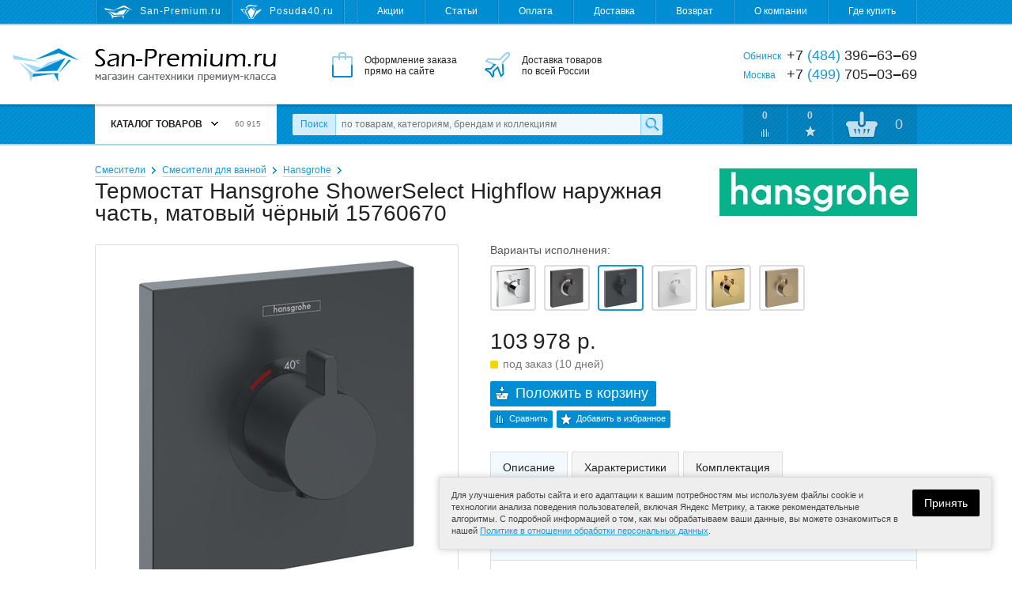

--- FILE ---
content_type: text/html; charset=utf-8
request_url: https://san-premium.ru/catalog/model/61447/termostat-hansgrohe-showerselect-highflow-naruzhnaya-chast-matovyij-chyornyij-15760670/
body_size: 19281
content:
<!DOCTYPE html>
<html>
<head>
  <meta charset="utf-8">

  <title>Термостат Hansgrohe ShowerSelect Highflow наружная часть, матовый чёрный 15760670 – купить с доставкой на San-Premium.ru</title>

  <meta name="description" content="Термостат Hansgrohe ShowerSelect Highflow наружная часть, матовый чёрный 15760670 – купить по самой выгодной цене. Отзывы, фото, характеристики, гарантии. Доставка по Москве, Обнинску и России. Интернет-магазин San-Premium.ru">
  <meta name="keywords" content="термостат hansgrohe showerselect highflow наружная часть, матовый чёрный 15760670, цена, купить, доставка, фото, характеристики, отзывы, Москва, Обнинск, Россия">

  <link rel="shortcut icon" href="/favicon.ico">

  <meta name="theme-color" content="#008dd2">

  <meta name="viewport" content="width=device-width,initial-scale=1">

  
  
  
  

  <link rel="stylesheet" href="https://static.san-premium.ru/cache/css/c184c41a5711.css" type="text/css" />

  <script type="text/javascript" src="https://static.san-premium.ru/cache/js/793489e277f3.js"></script>

  <meta name="yandex-verification" content="6d94bcd54ff99ee5">
  
    
  

  
</head>
<body class="">

<div class="headline">
  <div class="wrapper">
    <!--noindex-->
    <div class="headline-sites">
      
        <span class="headline-sites-item headline-sites-item--sanpremium hint--bottom hint--rounded hint--multi" data-hint="San-Premium.ru&#10;( вы здесь )">San-Premium.ru</span>
        <a href="https://posuda40.ru/" class="headline-sites-item headline-sites-item--posuda40 hint--bottom hint--rounded" rel="nofollow" data-hint="Posuda40.ru – Посуда, предметы сервировки и подарки">Posuda40.ru</a>
      
    </div>
    <!--/noindex-->
    <div class="headline-menu">
      
      

      <a href="/sales/">Акции</a>
      <a href="/articles/">Статьи</a>
      <a href="/payment/">Оплата</a>
      <a href="/delivery/">Доставка</a>
      <a href="/return/">Возврат</a>
      <a href="/about/">О компании</a>
      <a href="/where-to-buy/">Где купить</a>
    </div>
  </div>
</div>

<div class="header">
  <div class="wrapper">
    <a href="/" class="header-logo"><i></i>San-Premium.ru – Магазин сантехники премиум-класса</a>
    <div class="header-promo">
      <div class="header-promo-order">Оформление заказа<br> прямо на сайте</div>
      <div class="header-promo-delivery">Доставка товаров<br> по всей России</div>
      <div class="header-promo-payment">Оплата любым<br> удобным способом</div>
    </div>
    <div class="header-phones">
      <div><span>Обнинск</span> +7 <i>(484)</i> 396‒63‒69</div>
      <div><span>Москва</span>  +7 <i>(499)</i> 705‒03‒69</div>
      
    </div>
  </div>
</div>

<div class="toolbar">
  <div class="wrapper">
    <a href="/" class="toolbar-home"></a>
    <div class="toolbar-menu">
      



<div class="toolbar-menu-header">Каталог товаров <b></b> <i>60 915</i></div>
      
        <ul class="toolbar-menu-cont"><li id="toolbar-menu-cont-item-143"><a href="/catalog/143/aksessuaryi-dlya-vannoj/">Аксессуары для ванной</a><div class="double"><ul><li id="toolbar-menu-cont-item-410"><a href="/catalog/410/derzhateli-zubnyih-schyotok/">Держатели зубных щёток</a></li><li id="toolbar-menu-cont-item-411"><a href="/catalog/411/derzhateli-osvezhitelya/">Держатели освежителя</a></li><li id="toolbar-menu-cont-item-227"><a href="/catalog/227/derzhateli-polotenets/">Держатели полотенец</a></li><li id="toolbar-menu-cont-item-242"><a href="/catalog/242/derzhateli-tualetnoj-bumagi/">Держатели туалетной бумаги</a></li><li id="toolbar-menu-cont-item-409"><a href="/catalog/409/derzhateli-fena/">Держатели фена</a></li><li id="toolbar-menu-cont-item-115"><a href="/catalog/115/dozatoryi-dlya-zhidkogo-myila/">Дозаторы жидкого мыла</a></li><li id="toolbar-menu-cont-item-116"><a href="/catalog/116/yorshiki-dlya-unitaza/">Ёршики для унитаза</a></li><li id="toolbar-menu-cont-item-109"><a href="/catalog/109/zerkala-dlya-vannoj-komnatyi/">Зеркала для ванной</a></li><li id="toolbar-menu-cont-item-398"><a href="/catalog/398/kosmeticheskie-zerkala/">Зеркала косметические</a></li><li id="toolbar-menu-cont-item-407"><a href="/catalog/407/zerkalnaya-plitka/">Зеркальная плитка</a></li><li id="toolbar-menu-cont-item-117"><a href="/catalog/117/karnizyi-dlya-shtor-v-vannuyu-dush/">Карнизы для штор в ванную</a></li><li id="toolbar-menu-cont-item-112"><a href="/catalog/112/kovriki-dlya-vannoj-komnatyi/">Коврики для ванной</a></li><li id="toolbar-menu-cont-item-299"><a href="/catalog/299/kovriki-na-dno-vannyi/">Коврики на дно ванны</a></li><li id="toolbar-menu-cont-item-261"><a href="/catalog/261/koltsa-dlya-shtor/">Кольца для штор</a></li><li id="toolbar-menu-cont-item-240"><a href="/catalog/240/kontejneryi-dlya-musora/">Контейнеры для мусора</a></li><li id="toolbar-menu-cont-item-118"><a href="/catalog/118/kryuchki-veshalki-dlya-vannoj/">Крючки, вешалки для ванной</a></li><li id="toolbar-menu-cont-item-113"><a href="/catalog/113/myilnitsyi/">Мыльницы</a></li><li id="toolbar-menu-cont-item-400"><a href="/catalog/400/nabor-aksessuarov-dlya-vannoj/">Наборы аксессуаров для ванной</a></li><li id="toolbar-menu-cont-item-323"><a href="/catalog/323/organajzeryi-kontejneryi/">Органайзеры, контейнеры</a></li></ul><ul><li id="toolbar-menu-cont-item-304"><a href="/catalog/304/podushki-dlya-vannyi/">Подушки для ванны</a></li><li id="toolbar-menu-cont-item-226"><a href="/catalog/226/polki-dlya-vannoj/">Полки для ванной</a></li><li id="toolbar-menu-cont-item-394"><a href="/catalog/394/poruchni-dlya-vannoj-tualeta/">Поручни для ванной, туалета</a></li><li id="toolbar-menu-cont-item-241"><a href="/catalog/241/prochie-derzhateli/">Прочие держатели</a></li><li id="toolbar-menu-cont-item-233"><a href="/catalog/233/svetilniki-dlya-vannoj/">Светильники для ванной</a></li><li id="toolbar-menu-cont-item-324"><a href="/catalog/324/sidenya-i-taburetyi-v-vannuyu-dush/">Сиденья в ванную, душ</a></li><li id="toolbar-menu-cont-item-114"><a href="/catalog/114/stakanchiki/">Стаканчики</a></li><li id="toolbar-menu-cont-item-344"><a href="/catalog/344/stojki-s-aksessuarami/">Стойки с аксессуарами</a></li><li id="toolbar-menu-cont-item-119"><a href="/catalog/119/shtoryi-dlya-vannoj-komnatyi/">Шторы для ванной</a></li><li id="toolbar-menu-cont-item-412"><a href="/catalog/412/zapasnyie-komponentyi/">Запасные компоненты</a></li></ul><i class="toolbar-menu-cont-item-pic" style="background-image: url('https://media.san-premium.ru/images/categories/6a29b90e09565433a17eeb60be06224c.jpg');"></i></div></li><li id="toolbar-menu-cont-item-101"><a href="/catalog/101/bide/">Биде</a><div><ul><li id="toolbar-menu-cont-item-272"><a href="/catalog/272/napolnyie-bide/">Напольные биде</a></li><li id="toolbar-menu-cont-item-273"><a href="/catalog/273/podvesnyie-bide/">Подвесные биде</a></li><li id="toolbar-menu-cont-item-319"><a href="/catalog/319/kryishki-dlya-bide/">Крышки для биде</a></li><li id="toolbar-menu-cont-item-380"><a href="/catalog/380/sifonyi-dlya-bide/">Сифоны для биде</a></li><li id="toolbar-menu-cont-item-375"><a href="/catalog/375/komplektuyuschie-dlya-bide/">Комплектующие для биде</a></li></ul><i class="toolbar-menu-cont-item-pic" style="background-image: url('https://media.san-premium.ru/images/categories/70c711e66559391a9423eea9e0c17c9f.jpg');"></i></div></li><li id="toolbar-menu-cont-item-363"><a href="/catalog/363/vannyi-2/">Ванны</a><div><ul><li id="toolbar-menu-cont-item-99"><a href="/catalog/99/vannyi/">Ванны</a></li><li id="toolbar-menu-cont-item-327"><a href="/catalog/327/komplektuyuschie-dlya-vann/">Комплектующие</a></li><li id="toolbar-menu-cont-item-395"><a href="/catalog/395/remkomplektyi-sredstva-po-uhodu/">Ремкомплекты</a></li><li id="toolbar-menu-cont-item-381"><a href="/catalog/381/sifonyi-dlya-vann/">Сифоны для ванн</a></li><li id="toolbar-menu-cont-item-424"><a href="/catalog/424/ekranyi-pod-vannu/">Экраны под ванну</a></li></ul><i class="toolbar-menu-cont-item-pic" style="background-image: url('https://media.san-premium.ru/images/categories/73cd90ef524856200f92eba590c956ad.jpg');"></i></div></li><li id="toolbar-menu-cont-item-417"><a href="/catalog/417/dvernyie-ruchki1/">Дверные ручки</a><div><ul><li id="toolbar-menu-cont-item-421"><a href="/catalog/421/dvernyie-ogranichiteli/">Дверные ограничители</a></li><li id="toolbar-menu-cont-item-416"><a href="/catalog/416/dvernyie-ruchki/">Дверные ручки</a></li><li id="toolbar-menu-cont-item-418"><a href="/catalog/418/nakladki-na-dvernyie-zamki/">Накладки на замки</a></li><li id="toolbar-menu-cont-item-419"><a href="/catalog/419/ruchki-dlya-okon/">Ручки для окон</a></li><li id="toolbar-menu-cont-item-420"><a href="/catalog/420/fiksatoryi-wc/">Фиксаторы WC</a></li></ul><i class="toolbar-menu-cont-item-pic" style="background-image: url('https://media.san-premium.ru/images/categories/c76531136e89857b7a3e57f3d1f09b8d.jpg');"></i></div></li><li id="toolbar-menu-cont-item-219"><a href="/catalog/219/dlya-obschestvennyih-mest/">Для общественных мест</a><div><ul><li id="toolbar-menu-cont-item-105"><a href="/catalog/105/sushilki-dlya-ruk-elektropolotentsa/">Сушилки для рук</a></li><li id="toolbar-menu-cont-item-422"><a href="/catalog/422/detskie-pelenalnyie-stoliki/">Детские пеленальные столики</a></li><li id="toolbar-menu-cont-item-221"><a href="/catalog/221/dispenseryi-bumagi-polotenets/">Диспенсеры бумаги, полотенец</a></li><li id="toolbar-menu-cont-item-220"><a href="/catalog/220/dozatoryi-myila-antiseptika/">Дозаторы мыла, антисептика</a></li><li id="toolbar-menu-cont-item-408"><a href="/catalog/408/zhidkoe-myilo/">Жидкое мыло</a></li><li id="toolbar-menu-cont-item-399"><a href="/catalog/399/lovushki-dlya-nasekomyih/">Ловушки для насекомых</a></li><li id="toolbar-menu-cont-item-222"><a href="/catalog/222/osvezhiteli-vozduha/">Освежители воздуха</a></li><li id="toolbar-menu-cont-item-403"><a href="/catalog/403/tablichki-na-dver/">Таблички на дверь</a></li><li id="toolbar-menu-cont-item-225"><a href="/catalog/225/tualetnaya-bumaga-polotentsa/">Туалетная бумага, полотенца</a></li><li id="toolbar-menu-cont-item-106"><a href="/catalog/106/fenyi-sushilki-dlya-volos/">Фены, сушилки для волос</a></li><li id="toolbar-menu-cont-item-415"><a href="/catalog/415/komplektuyuschie/">Комплектующие</a></li></ul><i class="toolbar-menu-cont-item-pic" style="background-image: url('https://media.san-premium.ru/images/categories/618d08b1e5c675b52eff9507dcb4be22.jpg');"></i></div></li><li id="toolbar-menu-cont-item-340"><a href="/catalog/340/dushevyie-ugolki-poddonyi/">Душевые уголки, поддоны</a><div><ul><li id="toolbar-menu-cont-item-404"><a href="/catalog/404/dushevyie-dveri/">Душевые двери</a></li><li id="toolbar-menu-cont-item-405"><a href="/catalog/405/dushevyie-ugolki-i-kabinyi/">Душевые уголки и кабины</a></li><li id="toolbar-menu-cont-item-325"><a href="/catalog/325/poddonyi-dlya-dusha/">Поддоны для душа</a></li><li id="toolbar-menu-cont-item-387"><a href="/catalog/387/sifonyi-dlya-dushevyih-poddonov/">Сифоны для душевых поддонов</a></li><li id="toolbar-menu-cont-item-406"><a href="/catalog/406/shtorki-na-vannu/">Шторки на ванну</a></li><li id="toolbar-menu-cont-item-326"><a href="/catalog/326/komplektuyuschie-dlya-poddonov-uglov/">Комплектующие</a></li></ul><i class="toolbar-menu-cont-item-pic" style="background-image: url('https://media.san-premium.ru/images/categories/612d28eb09cda94015b2cb03bcea2c44.jpg');"></i></div></li><li id="toolbar-menu-cont-item-144"><a href="/catalog/144/dushi-i-dushevyie-sistemyi/">Души и душевые системы</a><div><ul><li id="toolbar-menu-cont-item-397"><a href="/catalog/397/gigienicheskij-dush/">Гигиенический душ</a></li><li id="toolbar-menu-cont-item-153"><a href="/catalog/153/dushevyie-sistemyi/">Душевые системы</a></li><li id="toolbar-menu-cont-item-95"><a href="/catalog/95/dushevyie-garnituryi/">Душевые гарнитуры</a></li><li id="toolbar-menu-cont-item-98"><a href="/catalog/98/dushevyie-lejki-ruchnyie/">Душевые лейки ручные</a></li><li id="toolbar-menu-cont-item-366"><a href="/catalog/366/dushevyie-lejki-verhnie-bokovyie/">Душевые лейки верхние</a></li><li id="toolbar-menu-cont-item-154"><a href="/catalog/154/dushevyie-shtangi-i-derzhateli/">Душевые штанги и держатели</a></li><li id="toolbar-menu-cont-item-159"><a href="/catalog/159/shlangi-dushevyie/">Душевые шланги</a></li><li id="toolbar-menu-cont-item-346"><a href="/catalog/346/komplektuyuschie-dlya-dusha/">Комплектующие для душа</a></li></ul><i class="toolbar-menu-cont-item-pic" style="background-image: url('https://media.san-premium.ru/images/categories/515a97672558818c7d21dde5d7b55fe3.jpg');"></i></div></li><li id="toolbar-menu-cont-item-372"><a href="/catalog/372/inzhenernaya-santehnika/">Инженерная сантехника</a><div><ul><li id="toolbar-menu-cont-item-385"><a href="/catalog/385/bachki-skryitogo-montazha/">Бачки скрытого монтажа</a></li><li id="toolbar-menu-cont-item-428"><a href="/catalog/428/vodonagrevateli/">Водонагреватели</a></li><li id="toolbar-menu-cont-item-413"><a href="/catalog/413/drenazhnyie-sistemyi/">Дренажные системы</a></li><li id="toolbar-menu-cont-item-365"><a href="/catalog/365/dushevyie-trapyi-lotki/">Душевые трапы, лотки</a></li><li id="toolbar-menu-cont-item-427"><a href="/catalog/427/komplektuyuschie-k-filtram-vodyi/">Комплектующие к фильтрам воды</a></li><li id="toolbar-menu-cont-item-102"><a href="/catalog/102/paneli-smyiva/">Панели смыва</a></li><li id="toolbar-menu-cont-item-373"><a href="/catalog/373/sistemyi-installyatsii/">Системы инсталляции</a></li><li id="toolbar-menu-cont-item-414"><a href="/catalog/414/sifonyi-dlya-podklyucheniya-byitovoj-tehniki/">Сифоны для бытовой техники</a></li><li id="toolbar-menu-cont-item-426"><a href="/catalog/426/filtryi-dlya-vodyi/">Фильтры для воды</a></li><li id="toolbar-menu-cont-item-374"><a href="/catalog/374/komplektuyuschie-installyatsij/">Комплектующие к инсталляциям</a></li><li id="toolbar-menu-cont-item-388"><a href="/catalog/388/reshetki-dlya-trapa/">Решетки для трапа</a></li><li id="toolbar-menu-cont-item-389"><a href="/catalog/389/komplektuyuschie-dlya-trapov/">Комплектующие для трапов</a></li></ul><i class="toolbar-menu-cont-item-pic" style="background-image: url('https://media.san-premium.ru/images/categories/148166eca23efc51a355d4296064b0f4.jpg');"></i></div></li><li id="toolbar-menu-cont-item-329"><a href="/catalog/329/kuhonnyie-mojki-aksessuaryi/">Кухонные мойки</a><div><ul><li id="toolbar-menu-cont-item-328"><a href="/catalog/328/mojki-dlya-kuhni/">Мойки для кухни</a></li><li id="toolbar-menu-cont-item-335"><a href="/catalog/335/aksessuaryi-dlya-kuhonnoj-mojki/">Аксессуары для кухонной мойки</a></li><li id="toolbar-menu-cont-item-337"><a href="/catalog/337/dozatoryi-zhidkogo-moyuschego-sredstva/">Дозаторы моющего средства</a></li><li id="toolbar-menu-cont-item-402"><a href="/catalog/402/izmelchiteli-pischevyih-othodov/">Измельчители пищевых отходов</a></li><li id="toolbar-menu-cont-item-333"><a href="/catalog/333/kolanderyi/">Коландеры</a></li><li id="toolbar-menu-cont-item-332"><a href="/catalog/332/korzinyi-dlya-posudyi/">Корзины для посуды</a></li><li id="toolbar-menu-cont-item-336"><a href="/catalog/336/poddonyi-dlya-kuhonnyih-moek/">Поддоны для кухонных моек</a></li><li id="toolbar-menu-cont-item-331"><a href="/catalog/331/razdelochnyie-doski/">Разделочные доски</a></li><li id="toolbar-menu-cont-item-382"><a href="/catalog/382/sifonyi-dlya-kuhonnyih-moek/">Сифоны для кухонных моек</a></li><li id="toolbar-menu-cont-item-330"><a href="/catalog/330/sortirovka-othodov-i-hranenie/">Сортировка отходов и хранение</a></li><li id="toolbar-menu-cont-item-334"><a href="/catalog/334/komplektuyuschie-dlya-kuhonnoj-mojki/">Комплектующие для мойки</a></li></ul><i class="toolbar-menu-cont-item-pic" style="background-image: url('https://media.san-premium.ru/images/categories/b92059500b8bc073b42b48d1b90e2700.jpg');"></i></div></li><li id="toolbar-menu-cont-item-236"><a href="/catalog/236/mebel-dlya-vannoj/">Мебель для ванной</a><div><ul><li id="toolbar-menu-cont-item-238"><a href="/catalog/238/zerkalnyie-shkafyi-dlya-vannoj/">Зеркальные шкафы для ванной</a></li><li id="toolbar-menu-cont-item-390"><a href="/catalog/390/komplektuyuschie-dlya-mebeli/">Комплектующие для мебели</a></li><li id="toolbar-menu-cont-item-276"><a href="/catalog/276/komplektyi-mebeli-dlya-vannoj/">Комплекты мебели для ванной</a></li><li id="toolbar-menu-cont-item-239"><a href="/catalog/239/tumbyi-dlya-rakovin/">Тумбы для раковин</a></li><li id="toolbar-menu-cont-item-237"><a href="/catalog/237/shkafyi-i-penalyi-dlya-vannoj/">Шкафы, пеналы для ванной</a></li></ul><i class="toolbar-menu-cont-item-pic" style="background-image: url('https://media.san-premium.ru/images/categories/2b3127b6ad8621062aeff6ebb40610b9.jpg');"></i></div></li><li id="toolbar-menu-cont-item-364"><a href="/catalog/364/pissuaryi/">Писсуары</a><div><ul><li id="toolbar-menu-cont-item-358"><a href="/catalog/358/pissuaryi-2/">Писсуары</a></li><li id="toolbar-menu-cont-item-386"><a href="/catalog/386/sifonyi-dlya-pissuarov/">Сифоны для писсуаров</a></li><li id="toolbar-menu-cont-item-359"><a href="/catalog/359/komplektuyuschie-dlya-pissuarov/">Комплектующие для писсуаров</a></li></ul><i class="toolbar-menu-cont-item-pic" style="background-image: url('https://media.san-premium.ru/images/categories/395677d5b7a3da74cfe252afcce427cf.jpg');"></i></div></li><li id="toolbar-menu-cont-item-103"><a href="/catalog/103/polotentsesushiteli/">Полотенцесушители</a><div><ul><li id="toolbar-menu-cont-item-150"><a href="/catalog/150/polotentsesushiteli-vodyanyie/">Водяные</a></li><li id="toolbar-menu-cont-item-423"><a href="/catalog/423/polotentsesushiteli-kombinirovannyie/">Комбинированные</a></li><li id="toolbar-menu-cont-item-396"><a href="/catalog/396/polotentsesushiteli-elektricheskie/">Электрические</a></li><li id="toolbar-menu-cont-item-348"><a href="/catalog/348/aksessuaryi-k-polotentsesushitelyam/">Аксессуары</a></li><li id="toolbar-menu-cont-item-152"><a href="/catalog/152/komplektuyuschie-k-polotentsesushitelyam/">Комплектующие</a></li></ul><i class="toolbar-menu-cont-item-pic" style="background-image: url('https://media.san-premium.ru/images/categories/9635e2403fa1308bf99b882e199086fc.jpg');"></i></div></li><li id="toolbar-menu-cont-item-263"><a href="/catalog/263/rakovinyi-umyivalniki-2/">Раковины, умывальники</a><div><ul><li id="toolbar-menu-cont-item-75"><a href="/catalog/75/rakovinyi-umyivalniki/">Раковины, умывальники</a></li><li id="toolbar-menu-cont-item-264"><a href="/catalog/264/pedestalyi-konsoli/">Пьедесталы, консоли</a></li><li id="toolbar-menu-cont-item-379"><a href="/catalog/379/sifonyi-dlya-rakovin-i-umyivalnikov/">Сифоны для раковин</a></li><li id="toolbar-menu-cont-item-343"><a href="/catalog/343/komplektuyuschie-dlya-rakovin-i-umyivalnikov/">Комплектующие для раковин</a></li></ul><i class="toolbar-menu-cont-item-pic" style="background-image: url('https://media.san-premium.ru/images/categories/f1eef64d9f837f623f2e770fb04c5be2.jpg');"></i></div></li><li id="toolbar-menu-cont-item-354"><a href="/catalog/354/smesiteli/">Смесители</a><div><ul><li id="toolbar-menu-cont-item-11"><a href="/catalog/11/smesiteli-dlya-vannoj-komnatyi/">Смесители для ванной</a></li><li id="toolbar-menu-cont-item-368"><a href="/catalog/368/smesiteli-dlya-kuhni/">Смесители для кухни</a></li><li id="toolbar-menu-cont-item-347"><a href="/catalog/347/ventili-pereklyuchateli/">Вентили, переключатели</a></li><li id="toolbar-menu-cont-item-338"><a href="/catalog/338/zapasnyie-chasti-k-smesitelyam/">Запасные части к смесителям</a></li><li id="toolbar-menu-cont-item-355"><a href="/catalog/355/komplektuyuschie-k-smesitelyam/">Комплектующие к смесителям</a></li></ul><i class="toolbar-menu-cont-item-pic" style="background-image: url('https://media.san-premium.ru/images/categories/eb0b2a0ece9634431f24452f765208f3.jpg');"></i></div></li><li id="toolbar-menu-cont-item-243"><a href="/catalog/243/tovaryi-dlya-doma/">Товары для дома</a><div><ul><li id="toolbar-menu-cont-item-369"><a href="/catalog/369/aksessuaryi-dlya-stirki-sushki-i-glazhki/">Аксессуары для стирки, глажки</a></li><li id="toolbar-menu-cont-item-393"><a href="/catalog/393/baki-dlya-musora/">Баки для мусора</a></li><li id="toolbar-menu-cont-item-378"><a href="/catalog/378/vyodra-dlya-uborki/">Вёдра для уборки</a></li><li id="toolbar-menu-cont-item-245"><a href="/catalog/245/vesyi-napolnyie/">Весы напольные</a></li><li id="toolbar-menu-cont-item-351"><a href="/catalog/351/veshalki-dlya-odezhdyi-i-aksessuarov/">Вешалки для одежды, аксессуаров</a></li><li id="toolbar-menu-cont-item-141"><a href="/catalog/141/gladilnyie-doski/">Гладильные доски</a></li><li id="toolbar-menu-cont-item-356"><a href="/catalog/356/kovriki-pridvernyie/">Коврики придверные</a></li><li id="toolbar-menu-cont-item-246"><a href="/catalog/246/korzinyi-dlya-belya/">Корзины для белья</a></li><li id="toolbar-menu-cont-item-342"><a href="/catalog/342/meshki-dlya-belevyih-bakov/">Мешки для бельевых баков</a></li><li id="toolbar-menu-cont-item-341"><a href="/catalog/341/meshki-dlya-musora/">Мешки для мусора</a></li><li id="toolbar-menu-cont-item-377"><a href="/catalog/377/naboryi-dlya-myitya-polov/">Наборы для мытья полов</a></li><li id="toolbar-menu-cont-item-376"><a href="/catalog/376/zapasnyie-nasadki-dlya-shvabr-mopyi/">Насадки, мопы, салфетки</a></li><li id="toolbar-menu-cont-item-314"><a href="/catalog/314/oknomojki/">Окномойки, скребки, сгоны</a></li><li id="toolbar-menu-cont-item-425"><a href="/catalog/425/stremyanki/">Стремянки</a></li><li id="toolbar-menu-cont-item-142"><a href="/catalog/142/sushilki-dlya-belya/">Сушилки для белья</a></li><li id="toolbar-menu-cont-item-370"><a href="/catalog/370/chehlyi-dlya-gladilnyih-dosok/">Чехлы для гладильных досок</a></li><li id="toolbar-menu-cont-item-158"><a href="/catalog/158/chistyaschie-sredstva/">Чистящие средства</a></li><li id="toolbar-menu-cont-item-140"><a href="/catalog/140/shvabryi-dlya-pola/">Швабры для пола</a></li><li id="toolbar-menu-cont-item-401"><a href="/catalog/401/schyotki-dlya-pola-sovki/">Щётки, совки</a></li></ul><i class="toolbar-menu-cont-item-pic" style="background-image: url('https://media.san-premium.ru/images/categories/7adf6afaae8ee672919bf9b96be4f6c8.jpg');"></i></div></li><li id="toolbar-menu-cont-item-100"><a href="/catalog/100/unitazyi/">Унитазы</a><div><ul><li id="toolbar-menu-cont-item-268"><a href="/catalog/268/unitazyi-napolnyie/">Унитазы напольные</a></li><li id="toolbar-menu-cont-item-270"><a href="/catalog/270/unitazyi-podvesnyie/">Унитазы подвесные</a></li><li id="toolbar-menu-cont-item-269"><a href="/catalog/269/unitazyi-pristavnyie/">Унитазы приставные</a></li><li id="toolbar-menu-cont-item-298"><a href="/catalog/298/chashi-unitazov/">Чаши унитазов</a></li><li id="toolbar-menu-cont-item-297"><a href="/catalog/297/bachki-dlya-unitazov/">Бачки для унитазов</a></li><li id="toolbar-menu-cont-item-271"><a href="/catalog/271/kryishki-sidenya-dlya-unitazov/">Крышки-сиденья для унитазов</a></li><li id="toolbar-menu-cont-item-244"><a href="/catalog/244/armatura-bachka-unitaza/">Арматура бачка унитаза</a></li><li id="toolbar-menu-cont-item-293"><a href="/catalog/293/komplektuyuschie-dlya-unitaza/">Комплектующие для унитаза</a></li></ul><i class="toolbar-menu-cont-item-pic" style="background-image: url('https://media.san-premium.ru/images/categories/1e61f863cddeea650be159ccb3acb2bb.jpg');"></i></div></li></ul>

<script>
  Toolbar.preloadMenuPictures(["https://media.san-premium.ru/images/categories/6a29b90e09565433a17eeb60be06224c.jpg", "https://media.san-premium.ru/images/categories/70c711e66559391a9423eea9e0c17c9f.jpg", "https://media.san-premium.ru/images/categories/73cd90ef524856200f92eba590c956ad.jpg", "https://media.san-premium.ru/images/categories/c76531136e89857b7a3e57f3d1f09b8d.jpg", "https://media.san-premium.ru/images/categories/618d08b1e5c675b52eff9507dcb4be22.jpg", "https://media.san-premium.ru/images/categories/612d28eb09cda94015b2cb03bcea2c44.jpg", "https://media.san-premium.ru/images/categories/515a97672558818c7d21dde5d7b55fe3.jpg", "https://media.san-premium.ru/images/categories/148166eca23efc51a355d4296064b0f4.jpg", "https://media.san-premium.ru/images/categories/b92059500b8bc073b42b48d1b90e2700.jpg", "https://media.san-premium.ru/images/categories/2b3127b6ad8621062aeff6ebb40610b9.jpg", "https://media.san-premium.ru/images/categories/395677d5b7a3da74cfe252afcce427cf.jpg", "https://media.san-premium.ru/images/categories/9635e2403fa1308bf99b882e199086fc.jpg", "https://media.san-premium.ru/images/categories/f1eef64d9f837f623f2e770fb04c5be2.jpg", "https://media.san-premium.ru/images/categories/eb0b2a0ece9634431f24452f765208f3.jpg", "https://media.san-premium.ru/images/categories/7adf6afaae8ee672919bf9b96be4f6c8.jpg", "https://media.san-premium.ru/images/categories/1e61f863cddeea650be159ccb3acb2bb.jpg"]);
</script>


      
    </div>
    <form action="/search/" data-autocomplete-url="/search/autocomplete/" method="get" class="toolbar-search">
      <label for="id_q" class="toolbar-search-label">Поиск</label>
      <input type="text" name="q" id="id_q" value="" maxlength="100" placeholder="по товарам, категориям, брендам и коллекциям" autocomplete="off" class="toolbar-search-field">
      <input type="submit" value="" class="toolbar-search-submit">
    </form>
    <!--noindex-->
    <div class="toolbar-user">
      <a href="/catalog/comparings/" class="toolbar-user-item toolbar-user-coms">0</a>
      <a href="/catalog/favourites/" class="toolbar-user-item toolbar-user-favs">0</a>
      
        <a href="/client/cart/" class="toolbar-user-item toolbar-user-basket toolbar-user-basket--empty">
          <span id="toolbar-user-basket-main-cnt">0</span>
          <div>
            
              Ваша корзина пуста
            
          </div>
        </a>
      
    </div>
    <!--/noindex-->
  </div>
  <i class="toolbar-scroller"></i>
</div>

<!--noindex-->
<div class="mobileToolbar">
  <div class="wrapper">
    <div class="mobileToolbar-burger"><i></i></div>
    <a href="/" class="mobileToolbar-logo"></a>
    <a href="/client/cart/" class="mobileToolbar-cart empty"><i>0</i></a>
    <a href="/catalog/favourites/" class="mobileToolbar-favs empty"><i>0</i></a>
    <a href="/catalog/comparings/" class="mobileToolbar-coms empty"><i>0</i></a>
    <a href="/search/" class="mobileToolbar-search"></a>
  </div>
</div>
<div class="mobileToolbarMenu" style="display: none;"></div>
<div class="mobileToolbarMenuOverlay" style="display: none;">
  <span class="mobileToolbarMenuOverlay-close"></span>
</div>
<!--/noindex-->

<div class="content">
  <div class="wrapper">
    
  
    <div class="breadcrumbs">
      
        <span><a href="/catalog/354/smesiteli/">Смесители</a></span>
      
        <span><a href="/catalog/11/smesiteli-dlya-vannoj-komnatyi/">Смесители для ванной</a></span>
      
      <span><a href="/catalog/11/smesiteli-dlya-vannoj-komnatyi/166/hansgrohe/">Hansgrohe</a></span>
    </div>
  

  <div class="modelPage clearfix" itemscope itemtype="http://schema.org/Product">
    <meta itemprop="name" content="Термостат Hansgrohe ShowerSelect Highflow наружная часть, матовый чёрный 15760670">
    <meta itemprop="sku" content="61447">

    <h1>Термостат Hansgrohe ShowerSelect Highflow наружная часть, матовый чёрный 15760670</h1>

    
      <a href="/catalog/brand/166/hansgrohe/"><img alt="Hansgrohe" class="modelPage-logo" width="250" height="60" src="https://media.san-premium.ru/cache/46/7c/hansgrohe.467c361243513c2658555cf3db92938d.jpg" /></a>
    

    <div class="modelPage-media">
      
        
        <a href="https://media.san-premium.ru/cache/cc/3f/cc3fc0f9d11c4ef0e517d382e738b995.jpg" rel="modelPage-photo" class="modelPage-media-photo" itemprop="image">
          
            <img alt="Термостат Hansgrohe ShowerSelect Highflow наружная часть, матовый чёрный 15760670" width="348" height="420" src="https://media.san-premium.ru/cache/88/b5/88b5521c5f88a733a09becfff2be0cbb.jpg" />
          
        </a>
      
        
        <a href="https://media.san-premium.ru/cache/07/52/0752204dfd99152263eef3b0cc81c5ec.jpg" rel="modelPage-photo" class="modelPage-media-photo">
          
            <img alt="Термостат Hansgrohe ShowerSelect Highflow наружная часть, матовый чёрный 15760670" width="99" height="120" src="https://media.san-premium.ru/cache/fe/fa/fefa88f67f7f1429e834b7c4acbaccd4.jpg" />
          
        </a>
      
        
        <a href="https://media.san-premium.ru/cache/92/46/9246f2d9e0d6142180c874f12a7d770b.jpg" rel="modelPage-photo" class="modelPage-media-photo">
          
            <img alt="Термостат Hansgrohe ShowerSelect Highflow наружная часть, матовый чёрный 15760670" width="155" height="120" src="https://media.san-premium.ru/cache/a6/ca/a6ca9ecacb40e9908268990b7b1270d3.jpg" />
          
        </a>
      
        
        <a href="https://media.san-premium.ru/cache/a7/7a/a77a3192aca95217dd2759f5c566ed7f.jpg" rel="modelPage-photo" class="modelPage-media-photo">
          
            <img alt="Термостат Hansgrohe ShowerSelect Highflow наружная часть, матовый чёрный 15760670" width="155" height="120" src="https://media.san-premium.ru/cache/55/91/559135c5dd42b2a71e66288efdadde76.jpg" />
          
        </a>
      
        
        <a href="https://media.san-premium.ru/cache/0d/48/0d48858212b89ebb0174fd3663c91410.jpg" rel="modelPage-photo" class="modelPage-media-photo">
          
            <img alt="Термостат Hansgrohe ShowerSelect Highflow наружная часть, матовый чёрный 15760670" width="155" height="120" src="https://media.san-premium.ru/cache/38/4e/384e5813a2803f83f4878254e07226ed.jpg" />
          
        </a>
      
        
        <a href="https://media.san-premium.ru/cache/64/2d/642da129d1bed6bb4f7534ca06ceff7f.jpg" rel="modelPage-photo" class="modelPage-media-photo">
          
            <img alt="Термостат Hansgrohe ShowerSelect Highflow наружная часть, матовый чёрный 15760670" width="155" height="120" src="https://media.san-premium.ru/cache/81/80/8180d5b9cf7b1750aeb7d072fd370c59.jpg" />
          
        </a>
      
        
        <a href="https://media.san-premium.ru/cache/ce/a0/cea028e00f9fe8853345d24b15c9871d.jpg" rel="modelPage-photo" class="modelPage-media-photo">
          
            <img alt="Термостат Hansgrohe ShowerSelect Highflow наружная часть, матовый чёрный 15760670" width="100" height="120" src="https://media.san-premium.ru/cache/f3/81/f381c9b6e1b08ede2941d93bcb9e72f8.jpg" />
          
        </a>
      
        
        <a href="https://media.san-premium.ru/cache/3b/ac/3bacff6e3ebbcc3bf27eee047c2f2e40.jpg" rel="modelPage-photo" class="modelPage-media-photo">
          
            <img alt="Термостат Hansgrohe ShowerSelect Highflow наружная часть, матовый чёрный 15760670" width="171" height="120" src="https://media.san-premium.ru/cache/56/83/56835509322e017e61ff914d4f3fe633.jpg" />
          
        </a>
      
        
        <a href="https://media.san-premium.ru/cache/54/08/5408a7bc3667cd645c880e58361b7125.jpg" rel="modelPage-photo" class="modelPage-media-photo">
          
            <img alt="Термостат Hansgrohe ShowerSelect Highflow наружная часть, матовый чёрный 15760670" width="106" height="120" src="https://media.san-premium.ru/cache/5f/a8/5fa8ae19c4e1351962dba97727e9ea6d.jpg" />
          
        </a>
      
        
        <a href="https://media.san-premium.ru/cache/69/ea/69ea6443e2442a5ec3f4405a64f0eeac.jpg" rel="modelPage-photo" class="modelPage-media-photo">
          
            <img alt="Термостат Hansgrohe ShowerSelect Highflow наружная часть, матовый чёрный 15760670" width="90" height="120" src="https://media.san-premium.ru/cache/c2/53/c25391797e6ffa8f344bcf80b1b8fd4f.jpg" />
          
        </a>
      
        
        <a href="https://media.san-premium.ru/cache/4d/20/4d20cbc155ece21a815991bd13e01f3a.jpg" rel="modelPage-photo" class="modelPage-media-photo">
          
            <img alt="Термостат Hansgrohe ShowerSelect Highflow наружная часть, матовый чёрный 15760670" width="90" height="120" src="https://media.san-premium.ru/cache/48/e5/48e55b27dd87becd24f63a5d20cb02ab.jpg" />
          
        </a>
      
        
        <a href="https://media.san-premium.ru/cache/8f/31/8f3188ca3938f5c26484b12303fd2011.jpg" rel="modelPage-photo" class="modelPage-media-photo">
          
            <img alt="Термостат Hansgrohe ShowerSelect Highflow наружная часть, матовый чёрный 15760670" width="90" height="120" src="https://media.san-premium.ru/cache/5e/ee/5eee41e811a9b2f354863768bc1245b5.jpg" />
          
        </a>
      
      
      
        <div class="modelPage-media-files">
          <h3>Скачать файлы</h3>
          
            <div>
              <a href="/catalog/download/61447/9786/" download="download" target="_blank" rel="nofollow">Hansgrohe Shower Select 15760000 Смеситель. Инструкция по монтажу.</a><br>
              <span><b>PDF</b> / 5,6 МБ</span>
            </div>
          
          
        </div>
      
    </div>

    <div class="owl-carousel modelPage-slider">
      
        
        <div class="modelPage-slider-item" style="background-image: url('https://media.san-premium.ru/cache/88/b5/88b5521c5f88a733a09becfff2be0cbb.jpg');"></div>
      
        
        <div class="modelPage-slider-item" style="background-image: url('https://media.san-premium.ru/cache/d2/95/d29525c21cf31267f2245e5c3bb929bd.jpg');"></div>
      
        
        <div class="modelPage-slider-item" style="background-image: url('https://media.san-premium.ru/cache/dd/4f/dd4ffdaba985506ea1dab5c81d5c0869.jpg');"></div>
      
        
        <div class="modelPage-slider-item" style="background-image: url('https://media.san-premium.ru/cache/7c/95/7c953bf5daf33b18bc2b335e6d2305ff.jpg');"></div>
      
        
        <div class="modelPage-slider-item" style="background-image: url('https://media.san-premium.ru/cache/77/bd/77bdd2f6dbb5947405279a41f94a56e6.jpg');"></div>
      
        
        <div class="modelPage-slider-item" style="background-image: url('https://media.san-premium.ru/cache/12/70/1270982865dffefc7992898ee015a3b9.jpg');"></div>
      
        
        <div class="modelPage-slider-item" style="background-image: url('https://media.san-premium.ru/cache/d7/3d/d73d817c2d29b6bfac66487007e15d61.jpg');"></div>
      
        
        <div class="modelPage-slider-item" style="background-image: url('https://media.san-premium.ru/cache/5e/d1/5ed1afbcecbb0c1a833524eca1189a62.jpg');"></div>
      
        
        <div class="modelPage-slider-item" style="background-image: url('https://media.san-premium.ru/cache/85/4a/854abf04cfc4d457a95fe102787d6587.jpg');"></div>
      
        
        <div class="modelPage-slider-item" style="background-image: url('https://media.san-premium.ru/cache/22/6e/226ef89d9eabf437ad8df67cbf2efc90.jpg');"></div>
      
        
        <div class="modelPage-slider-item" style="background-image: url('https://media.san-premium.ru/cache/e2/34/e2345bf27f759744f613adc5608f6d3f.jpg');"></div>
      
        
        <div class="modelPage-slider-item" style="background-image: url('https://media.san-premium.ru/cache/44/65/4465805561c8dec979ce03755f750b21.jpg');"></div>
      
      
    </div>

    
      <div class="modelPage-variants js-variants-select">
        <b>Варианты исполнения:</b>
        
          
          <a href="/catalog/model/15476/termostat-hansgrohe-showerselect-highflow-naruzhnaya-chast-hrom-15760000/"
              class="modelPage-variants-item img"
              style="background-image: url('https://media.san-premium.ru/cache/af/45/af450e740faebecba970dc807bc4dd58.jpg');"
              title="Хром">
            
              Термостат Hansgrohe ShowerSelect Highflow наружная часть, хром / 15760000
            
          </a>
        
          
          <a href="/catalog/model/61446/termostat-hansgrohe-showerselect-highflow-naruzhnaya-chast-shlifovannyij-chyornyij-hrom-15760340/"
              class="modelPage-variants-item img"
              style="background-image: url('https://media.san-premium.ru/cache/b4/db/b4dbd8bf08c0379b9ae18806e944d411.jpg');"
              title="Чёрный хром шлифованный">
            
              Термостат Hansgrohe ShowerSelect Highflow наружная часть, шлифованный чёрный хром / 15760340
            
          </a>
        
          
          <a href="/catalog/model/61447/termostat-hansgrohe-showerselect-highflow-naruzhnaya-chast-matovyij-chyornyij-15760670/"
              class="modelPage-variants-item img active"
              style="background-image: url('https://media.san-premium.ru/cache/96/eb/96eba4a78704afb7464ef61c775a8356.jpg');"
              title="Чёрный матовый">
            
              Термостат Hansgrohe ShowerSelect Highflow наружная часть, матовый чёрный / 15760670
            
          </a>
        
          
          <a href="/catalog/model/61448/termostat-hansgrohe-showerselect-highflow-naruzhnaya-chast-matovyij-belyij-15760700/"
              class="modelPage-variants-item img"
              style="background-image: url('https://media.san-premium.ru/cache/1d/27/1d277901e96d556c4856200dca453eec.jpg');"
              title="Белый матовый">
            
              Термостат Hansgrohe ShowerSelect Highflow наружная часть, матовый белый / 15760700
            
          </a>
        
          
          <a href="/catalog/model/61449/termostat-hansgrohe-showerselect-highflow-naruzhnaya-chast-polirovannoe-zoloto-15760990/"
              class="modelPage-variants-item img"
              style="background-image: url('https://media.san-premium.ru/cache/57/19/5719cff05fa93484e43180f0faa39d59.jpg');"
              title="Золото шлифованное">
            
              Термостат Hansgrohe ShowerSelect Highflow наружная часть, полированное золото / 15760990
            
          </a>
        
          
          <a href="/catalog/model/61450/termostat-hansgrohe-showerselect-highflow-naruzhnaya-chast-shlifovannaya-bronza-15760140/"
              class="modelPage-variants-item img"
              style="background-image: url('https://media.san-premium.ru/cache/40/0f/400f3ed9ea3a48966cec5b5fffa7518f.jpg');"
              title="Шлифованная бронза">
            
              Термостат Hansgrohe ShowerSelect Highflow наружная часть, шлифованная бронза / 15760140
            
          </a>
        
      </div>
    
    

    

    <div class="modelPage-buy" itemprop="offers" itemscope itemtype="http://schema.org/Offer">
      
        <link itemprop="availability" href="http://schema.org/PreOrder">
        <link itemprop="itemCondition" href="http://schema.org/NewCondition">
        <meta itemprop="price" content="103978">
        <meta itemprop="priceCurrency" content="RUB">
      
      
      
        <div class="modelPage-buy-price">
          
            
            
          
          <div>103&thinsp;978 р.</div>
        </div>
      
      
      
        <span class="modelPage-buy-status modelPage-buy-status--200">
          под заказ
          
            (10 дней)
          
        </span>
      
      
        <div class="modelPage-buy-basket">
          
            <a href="/client/cart/add/" data-id="61447" data-price="103978" data-name="Термостат Hansgrohe ShowerSelect Highflow наружная часть, матовый чёрный 15760670" data-brand="Hansgrohe" data-success-label="Товар в корзине" class="modelPage-buy-basket-add js-shop-basket-add">Положить в корзину</a>
          
          <a href="/client/cart/" class="js-shop-basket-page" style="display: none;">Оформить заказ</a>
        </div>
      
      <div class="modelPage-buy-actions">
        
          <b data-id="61447" data-action="add" data-success-label="Убрать из сравнения" class="modelPage-buy-actions-coms js-catalog-coms-action">Сравнить</b>
        
        
          <b data-id="61447" data-action="add" data-success-label="Убрать из избранного" class="modelPage-buy-actions-favs js-catalog-favs-action">Добавить в избранное</b>
        
      </div>
      <input type='hidden' name='csrfmiddlewaretoken' value='EeFlwGKgy1nW3aUrGctCSZ3rHx4uaMWRR5Kr9wLU2fAW5GWSkMblxJmBUlMXQHx1' />
    </div>

    <div class="modelPage-data">

      <ul class="modelPage-data-header">
        
        
          <li><span>Описание</span></li>
        
        
          <li><span>Характеристики</span></li>
        
        
          <li class="modelPage-data-header-parts"><span>Комплектация</span></li>
        
      </ul>

      <div class="modelPage-data-cont">

        <div class="modelPage-summary">
          <div class="modelPage-summary-item">Артикул: <b>15760670</b></div>
          <div class="modelPage-summary-item">
            Бренд: <a href="/catalog/brand/166/hansgrohe/">Hansgrohe</a>
            <span>(Германия)</span>
          </div>
          
            <div class="modelPage-summary-item">
              Коллекция:
              
                <a href="/catalog/collection/1289/hansgrohe/showerselect/">ShowerSelect</a>
              
            </div>
          
          
            <div class="modelPage-summary-item">
              Гарантия: <span>5 лет</span>
            </div>
          
        </div>

        
          <div class="modelPage-descr js-model-data-cont">
            <div class="typo" itemprop="description">
              <ul>
<li>цвет: "чёрный матовый"</li>
<li>максимальный расход воды при 3 бар: 42 л/мин</li>
<li>расход воды через верхний вывод: 42 л/мин</li>
<li>расход воды через нижний вывод: 42 л/мин</li>
<li>картридж термостата</li>
<li>предохранительный ограничитель при 40 °C</li>
<li>регулируемое ограничение температуры</li>
<li>вид соединения: скрытая часть</li>
<li>мин. рабочее давление: 1 бар</li>
<li>макс. рабочее давление: 10 бар</li>
<li>грязеулавливающий фильтр входит в комплект поставки  </li>
</ul>
<p>Требуется скрытая часть iBox universal (арт. 01800180)<br />
Дополняющие продукты: запорно-переключающее устройство на 3 потребителя (арт. 15764)</p>
            </div>
          </div>
        

        
          <ul class="modelPage-props js-model-data-cont">
            
              
                <li class="modelPage-props-groupName">Общие</li>
              
              
                <li class="modelPage-props-item modelPage-props-item--aligned">
                  <span><span>Термостат:</span></span> <b>да</b>
                </li>
              
                <li class="modelPage-props-item modelPage-props-item--aligned">
                  <span><span>Центральный термостат:</span></span> <b>да</b>
                </li>
              
                <li class="modelPage-props-item modelPage-props-item--aligned">
                  <span><span>Назначение:</span></span> <b>душ</b>
                </li>
              
                <li class="modelPage-props-item modelPage-props-item--aligned">
                  <span><span>Управление:</span></span> <b>термостат</b>
                </li>
              
                <li class="modelPage-props-item modelPage-props-item--aligned">
                  <span><span>Количество потребителей:</span></span> <b>1</b>
                </li>
              
                <li class="modelPage-props-item modelPage-props-item--aligned">
                  <span><span>Покрытие:</span></span> <b>чёрный</b>
                </li>
              
                <li class="modelPage-props-item modelPage-props-item--aligned">
                  <span><span>Материал корпуса:</span></span> <b>латунь</b>
                </li>
              
                <li class="modelPage-props-item modelPage-props-item--aligned">
                  <span><span>Максимальный расход воды:</span></span> <b>59 л/мин</b>
                </li>
              
                <li class="modelPage-props-item modelPage-props-item--aligned">
                  <span><span>Страна производства:</span></span> <b>Германия</b>
                </li>
              
                <li class="modelPage-props-item modelPage-props-item--aligned">
                  <span><span>Цвет:</span></span> <b>чёрный матовый</b>
                </li>
              
            
              
                <li class="modelPage-props-groupName">Монтаж</li>
              
              
                <li class="modelPage-props-item modelPage-props-item--aligned">
                  <span><span>Встраиваемый:</span></span> <b>да</b>
                </li>
              
                <li class="modelPage-props-item modelPage-props-item--aligned">
                  <span><span>Монтаж:</span></span> <b>вертикальный</b>
                </li>
              
                <li class="modelPage-props-item modelPage-props-item--aligned">
                  <span><span>Монтажные отверстия:</span></span> <b>1</b>
                </li>
              
            
              
                <li class="modelPage-props-groupName">Размеры</li>
              
              
                <li class="modelPage-props-item modelPage-props-item--aligned">
                  <span><span>Глубина:</span></span> <b>от 69 до 97 мм</b>
                </li>
              
                <li class="modelPage-props-item modelPage-props-item--aligned">
                  <span><span>Высота:</span></span> <b>155 мм</b>
                </li>
              
                <li class="modelPage-props-item modelPage-props-item--aligned">
                  <span><span>Ширина:</span></span> <b>155 мм</b>
                </li>
              
            
          </ul>
        

        
          <div class="modelPage-parts js-model-data-cont">
            
              <h4>
                
                  Дополнительные элементы
                  <span>товары, которые приобретаются отдельно</span>
                
              </h4>
              <div class="modelPage-parts-cont">
                
                  
                    





<div class="modelPage-parts-cont-item">
  
    
      <a href="/catalog/model/1654/skryitaya-chast-vstroennogo-smesitelya-hansgrohe-ibox-universal-dlya-vannyi-dusha-01800180/" class="modelPage-parts-cont-item-photo"><img alt="Скрытая часть встроенного смесителя Hansgrohe iBox universal для ванны, душа 01800180" class="modelPage-parts-cont-item-photo-img" width="170" height="162" src="https://media.san-premium.ru/cache/85/5a/855a5218e44ee4019223283ccea576e4.jpg" /></a>
    
  
  <div class="modelPage-parts-cont-item-data">
    
      
    
    <div class="goodsList-item-data">
      
        <div class="goodsList-item-data-price">
          
            
          
          15&thinsp;352 р.
        </div>
      
      
        <span class="goodsList-item-data-status goodsList-item-data-status--100">в наличии</span>
      
      
        
          <i data-id="1654" data-price="103978" data-name="Термостат Hansgrohe ShowerSelect Highflow наружная часть, матовый чёрный 15760670" data-brand="Hansgrohe" data-success-label="В корзине" class="goodsList-item-data-basket js-shop-basket-add">В корзину</i>
        
      
    </div>
    <div class="modelPage-parts-cont-item-name">
      <span>Hansgrohe</span>
      <a href="/catalog/model/1654/skryitaya-chast-vstroennogo-smesitelya-hansgrohe-ibox-universal-dlya-vannyi-dusha-01800180/">Скрытая часть встроенного смесителя Hansgrohe iBox universal для ванны, душа 01800180</a>
    </div>
    
  </div>
</div>
                  
                
                  
                    





<div class="modelPage-parts-cont-item">
  
    
      <a href="/catalog/model/51881/pereklyuchatel-dlya-dusha-hansgrohe-showerselect-naruzhnaya-chast-na-3-potrebitelya-matovyij-chyornyij-15764670/" class="modelPage-parts-cont-item-photo"><img alt="Переключатель для душа Hansgrohe ShowerSelect наружная часть, на 3 потребителя, матовый чёрный 15764670" class="modelPage-parts-cont-item-photo-img" width="141" height="170" src="https://media.san-premium.ru/cache/43/1a/431a20bce8030b70a9943d333f538a91.jpg" /></a>
    
  
  <div class="modelPage-parts-cont-item-data">
    
      
    
    <div class="goodsList-item-data">
      
        <div class="goodsList-item-data-price">
          
            
          
          118&thinsp;106 р.
        </div>
      
      
        <span class="goodsList-item-data-status goodsList-item-data-status--200">под заказ</span>
      
      
        
          <i data-id="51881" data-price="103978" data-name="Термостат Hansgrohe ShowerSelect Highflow наружная часть, матовый чёрный 15760670" data-brand="Hansgrohe" data-success-label="В корзине" class="goodsList-item-data-basket js-shop-basket-add">В корзину</i>
        
      
    </div>
    <div class="modelPage-parts-cont-item-name">
      <span>Hansgrohe</span>
      <a href="/catalog/model/51881/pereklyuchatel-dlya-dusha-hansgrohe-showerselect-naruzhnaya-chast-na-3-potrebitelya-matovyij-chyornyij-15764670/">Переключатель для душа Hansgrohe ShowerSelect наружная часть, на 3 потребителя, матовый чёрный 15764670</a>
    </div>
    
  </div>
</div>
                  
                
              </div>
            
            
          </div>
        

      </div>

    </div>

  </div>

  
    <script>
      gtag('event', 'page_view', {
        ecomm_pagetype: 'product',
        ecomm_prodid:  '61447',
        ecomm_totalvalue: 103978
      });
    </script>
  

  
    <div class="modelPageFooter clearfix">
      






  <div class="modelPageRecs modelPageRecs--3 js-recs-cont">
    <div class="modelPageFooter-title">Вместе с этим товаром покупают</div>
    <div class="modelPageRecs-cont">
      
        <a href="/catalog/model/61447/termostat-hansgrohe-showerselect-highflow-naruzhnaya-chast-matovyij-chyornyij-15760670/" class="modelPageRecs-cont-item js-recs-item" data-sum="103978" data-cnt="1" data-object-id="61447">
          <div class="modelPageRecs-cont-item-image">
            <img alt="Термостат Hansgrohe ShowerSelect Highflow наружная часть, матовый чёрный 15760670" width="141" height="170" src="https://media.san-premium.ru/cache/17/be/17beafe2aae5806a6d7b3816d68fe12f.jpg" />
          </div>
          <div class="modelPageRecs-cont-item-name">
            <span>Hansgrohe</span>
            Термостат Hansgrohe ShowerSelect Highflow наружная часть, матовый чёрный
          </div>
          <div class="modelPageRecs-cont-item-footer">
            
            <span class="modelPageRecs-cont-item-footer-actual">
              103&thinsp;978 р.
            </span>
          </div>
          
          <span class="modelPageRecs-cont-item-checkbox js-recs-checker"></span>
        </a>
        
          <span class="modelPageRecs-cont-sign">+</span>
        
      
        <a href="/catalog/model/50275/poruchen-hansgrohe-addstoris-chyornyij-matovyij-41744670/" class="modelPageRecs-cont-item js-recs-item" data-sum="10439" data-cnt="1" data-object-id="50275">
          <div class="modelPageRecs-cont-item-image">
            <img alt="Поручень Hansgrohe AddStoris, чёрный матовый 41744670" width="170" height="53" src="https://media.san-premium.ru/cache/f6/c0/f6c0754a43eb0240444a1682f1292b8f.jpg" />
          </div>
          <div class="modelPageRecs-cont-item-name">
            <span>Hansgrohe</span>
            Поручень Hansgrohe AddStoris, чёрный матовый
          </div>
          <div class="modelPageRecs-cont-item-footer">
            
            <span class="modelPageRecs-cont-item-footer-actual">
              10&thinsp;439 р.
            </span>
          </div>
          
          <span class="modelPageRecs-cont-item-checkbox js-recs-checker"></span>
        </a>
        
          <span class="modelPageRecs-cont-sign">+</span>
        
      
        <a href="/catalog/model/61483/kosmeticheskoe-zerkalo-hansgrohe-addstoris-bez-podsvetki-matovyij-chyornyij-41791670/" class="modelPageRecs-cont-item js-recs-item" data-sum="21054" data-cnt="1" data-object-id="61483">
          <div class="modelPageRecs-cont-item-image">
            <img alt="Косметическое зеркало Hansgrohe AddStoris, без подсветки, матовый чёрный 41791670" width="170" height="169" src="https://media.san-premium.ru/cache/67/0b/670b668d31f06f72bc5cc2a2a3cad307.jpg" />
          </div>
          <div class="modelPageRecs-cont-item-name">
            <span>Hansgrohe</span>
            Косметическое зеркало Hansgrohe AddStoris, без подсветки, матовый чёрный
          </div>
          <div class="modelPageRecs-cont-item-footer">
            
            <span class="modelPageRecs-cont-item-footer-actual">
              21&thinsp;054 р.
            </span>
          </div>
          
          <span class="modelPageRecs-cont-item-checkbox js-recs-checker"></span>
        </a>
        
          <span class="modelPageRecs-cont-sign eq js-recs-result-eq">=</span>
        
      
      <div class="modelPageRecs-cont-result js-recs-result-eq">
        <span>
          Итого <span class="js-recs-result-cnt">3</span> <span class="js-recs-result-cnt-label">товара</span><br>на общую сумму
        </span>
        <b class="js-recs-result">135&thinsp;471</b> р.
        <div>
          <div class="modelPage-buy-basket">
            <a href="/client/cart/add/" class="js-recs-cart-add">В корзину</a>
            <span style="display: none;">В корзине</span>
          </div>
          <div style="display: none;">
            <a href="/client/cart/">Перейти в корзину</a>
          </div>
        </div>
      </div>
    </div>
  </div>

    </div>
  

  <script>
    Catalog.initEntity();
  </script>

  
    <div class="modelPageFooter clearfix">
      <div class="content-side">
        




  <div class="content-side-banners">
    
      <a href="/catalog/11/smesiteli-dlya-vannoj-komnatyi/166/hansgrohe/" data-id="36">
        <img alt="hansgrohe ComfortZone - идеальная высота смесителей" width="226" height="234" src="https://media.san-premium.ru/cache/f0/d3/f0d3822a9c559c2d9c78b8efafadaa5f.jpg" />
        <span>hansgrohe ComfortZone - идеальная высота смесителей</span>
      </a>
    
      <a href="/catalog/153/dushevyie-sistemyi/166/hansgrohe/" data-id="27">
        <img alt="Принимайте душ на новом уровне с технологиями от Hansgrohe" width="226" height="226" src="https://media.san-premium.ru/cache/a4/65/a465b348380d0b12aecf9398fcf20efa.jpg" />
        <span>Принимайте душ на новом уровне с технологиями от Hansgrohe</span>
      </a>
    
      <a href="/catalog/11/smesiteli-dlya-vannoj-komnatyi/166/hansgrohe/?648=1378" data-id="25">
        <img alt="Для всевозможных ожиданий смесители Hansgrohe" width="226" height="178" src="https://media.san-premium.ru/cache/d5/84/d5842003eb71bebe1b6e12de2f992f2e.jpg" />
        <span>Для всевозможных ожиданий смесители Hansgrohe</span>
      </a>
    
    <input type='hidden' name='csrfmiddlewaretoken' value='EeFlwGKgy1nW3aUrGctCSZ3rHx4uaMWRR5Kr9wLU2fAW5GWSkMblxJmBUlMXQHx1' />
  </div>
  <script>
    initBanners('/ads/click/', 'b');
  </script>

      </div>
      <div class="content-workarea">
        
          
            <div class="modelPageFooter-title">Другие товары коллекции <a href="/catalog/collection/1289/hansgrohe/showerselect/">ShowerSelect</a></div>
            <div class="goodsList goodsList--inWorkarea">
  
    




<a href="/catalog/model/15479/termostat-dlya-dusha-hansgrohe-showerselect-skryitogo-montazha-2-potrebitelya-hrom-15763000/" class="goodsList-item">
  <div class="goodsList-item-top">
    
      
      <div class="goodsList-item-photo">
        
        <div style="max-width: 143px;">
          <span style="padding-bottom: 118.88112%;"><img src="https://media.san-premium.ru/cache/7b/0a/7b0a7cf2bd25ab40908fac62a4bb708a.jpg" alt="Термостат для душа Hansgrohe ShowerSelect, скрытого монтажа, 2 потребителя, хром 15763000" class="goodsList-item-photo-img"></span>
        </div>
      </div>
    
    
    <div class="goodsList-item-data">
      
        <div class="goodsList-item-data-price">
          
            
          
          78&thinsp;938 р.
        </div>
      
      
        <span class="goodsList-item-data-status goodsList-item-data-status--100">в наличии</span>
      
      
        
          <i data-id="15479" data-price="78938" data-name="Термостат для душа Hansgrohe ShowerSelect, скрытого монтажа, 2 потребителя, хром 15763000" data-brand="Hansgrohe" data-success-label="В корзине" class="goodsList-item-data-basket js-shop-basket-add">В корзину</i>
        
      
      <div class="goodsList-item-data-actions">
        
          <b data-id="15479" data-action="add" data-success-label="Убрать из сравнения" class="goodsList-item-data-actions-coms hint--left hint--rounded js-catalog-coms-action" data-hint="Сравнить"></b>
        
        
          <b data-id="15479" data-action="add" data-success-label="Убрать из избранного" class="goodsList-item-data-actions-favs hint--left hint--rounded js-catalog-favs-action" data-hint="Добавить в избранное"></b>
        
      </div>
    </div>
  </div>
  
    <div class="goodsList-item-variants">
      <div>
        <span class="active"><span><img width="143" height="170" src="https://media.san-premium.ru/cache/7b/0a/7b0a7cf2bd25ab40908fac62a4bb708a.jpg" /></span></span>
        
            <span class="js-list-variant" data-href="/catalog/model/39585/termostat-dlya-dusha-hansgrohe-showerselect-skryitogo-montazha-2-potrebitelya-matovyij-belyij-15763700/"><span><img width="142" height="170" src="https://media.san-premium.ru/cache/d5/9f/d59f65dd8edffc7209574f44bd1c8ef6.jpg" /></span></span>
        
            <span class="js-list-variant" data-href="/catalog/model/39486/termostat-dlya-dusha-hansgrohe-showerselect-skryitogo-montazha-2-potrebitelya-shlifovannaya-bronza-15763140/"><span><img width="142" height="170" src="https://media.san-premium.ru/cache/10/a9/10a9863c1c23d60a357510e9e8b6af0c.jpg" /></span></span>
        
        
      </div>
    </div>
  
  <div class="goodsList-item-name">
    <span>Hansgrohe</span>
    
      Термостат для душа Hansgrohe ShowerSelect, скрытого монтажа, 2 потребителя
    
    
  </div>
</a>
  
    




<a href="/catalog/model/63933/dushevaya-sistema-skryitogo-montazha-hansgrohe-raindance-s-240-1jet-powderrain-showerselect-s-matovyij-chyornyij-27959670/" class="goodsList-item">
  <div class="goodsList-item-top">
    
      
      <div class="goodsList-item-photo">
        
        <div style="max-width: 94px;">
          <span style="padding-bottom: 180.85106%;"><img src="https://media.san-premium.ru/cache/a8/87/a887c6761c3bc5e8ae9c990141774d83.jpg" alt="Душевая система скрытого монтажа Hansgrohe Raindance S 240 1jet PowderRain, ShowerSelect S, матовый чёрный 27959670" class="goodsList-item-photo-img"></span>
        </div>
      </div>
    
    
    <div class="goodsList-item-data">
      
        <div class="goodsList-item-data-price">
          
            
          
          345&thinsp;614 р.
        </div>
      
      
        <span class="goodsList-item-data-status goodsList-item-data-status--200">под заказ</span>
      
      
        
          <i data-id="63933" data-price="345614" data-name="Душевая система скрытого монтажа Hansgrohe Raindance S 240 1jet PowderRain, ShowerSelect S, матовый чёрный 27959670" data-brand="Hansgrohe" data-success-label="В корзине" class="goodsList-item-data-basket js-shop-basket-add">В корзину</i>
        
      
      <div class="goodsList-item-data-actions">
        
          <b data-id="63933" data-action="add" data-success-label="Убрать из сравнения" class="goodsList-item-data-actions-coms hint--left hint--rounded js-catalog-coms-action" data-hint="Сравнить"></b>
        
        
          <b data-id="63933" data-action="add" data-success-label="Убрать из избранного" class="goodsList-item-data-actions-favs hint--left hint--rounded js-catalog-favs-action" data-hint="Добавить в избранное"></b>
        
      </div>
    </div>
  </div>
  
    <div class="goodsList-item-variants">
      <div>
        <span class="active"><span><img width="94" height="170" src="https://media.san-premium.ru/cache/a8/87/a887c6761c3bc5e8ae9c990141774d83.jpg" /></span></span>
        
            <span class="js-list-variant" data-href="/catalog/model/66492/dushevaya-sistema-skryitogo-montazha-hansgrohe-raindance-s-240-1jet-powderrain-showerselect-s-hrom-27951000/"><span><img width="108" height="170" src="https://media.san-premium.ru/cache/9f/2d/9f2d00e355b8ba3293ce4da2eee6ea1e.jpg" /></span></span>
        
        
      </div>
    </div>
  
  <div class="goodsList-item-name">
    <span>Hansgrohe</span>
    
      Душевая система скрытого монтажа Hansgrohe Raindance S 240 1jet PowderRain, ShowerSelect S
    
    
  </div>
</a>
  
    




<a href="/catalog/model/51884/pereklyuchatel-dlya-dusha-hansgrohe-showerselect-naruzhnaya-chast-na-3-potrebitelya-polirovannoe-zoloto-15764990/" class="goodsList-item">
  <div class="goodsList-item-top">
    
      
      <div class="goodsList-item-photo">
        
        <div style="max-width: 141px;">
          <span style="padding-bottom: 120.56738%;"><img src="https://media.san-premium.ru/cache/39/65/3965c1e14629d1f7e934a7d38eb65a99.jpg" alt="Переключатель для душа Hansgrohe ShowerSelect наружная часть, на 3 потребителя, полированное золото 15764990" class="goodsList-item-photo-img"></span>
        </div>
      </div>
    
    
    <div class="goodsList-item-data">
      
        <div class="goodsList-item-data-price">
          
            
          
          126&thinsp;566 р.
        </div>
      
      
        <span class="goodsList-item-data-status goodsList-item-data-status--200">под заказ</span>
      
      
        
          <i data-id="51884" data-price="126566" data-name="Переключатель для душа Hansgrohe ShowerSelect наружная часть, на 3 потребителя, полированное золото 15764990" data-brand="Hansgrohe" data-success-label="В корзине" class="goodsList-item-data-basket js-shop-basket-add">В корзину</i>
        
      
      <div class="goodsList-item-data-actions">
        
          <b data-id="51884" data-action="add" data-success-label="Убрать из сравнения" class="goodsList-item-data-actions-coms hint--left hint--rounded js-catalog-coms-action" data-hint="Сравнить"></b>
        
        
          <b data-id="51884" data-action="add" data-success-label="Убрать из избранного" class="goodsList-item-data-actions-favs hint--left hint--rounded js-catalog-favs-action" data-hint="Добавить в избранное"></b>
        
      </div>
    </div>
  </div>
  
    <div class="goodsList-item-variants">
      <div>
        <span class="active"><span><img width="141" height="170" src="https://media.san-premium.ru/cache/39/65/3965c1e14629d1f7e934a7d38eb65a99.jpg" /></span></span>
        
            <span class="js-list-variant" data-href="/catalog/model/51885/pereklyuchatel-dlya-dusha-hansgrohe-showerselect-naruzhnaya-chast-na-3-potrebitelya-shlifovannyij-chyornyij-hrom-15764340/"><span><img width="141" height="170" src="https://media.san-premium.ru/cache/e8/f6/e8f6a5fbceac26d6efceecefba4a2e33.jpg" /></span></span>
        
            <span class="js-list-variant" data-href="/catalog/model/51883/pereklyuchatel-dlya-dusha-hansgrohe-showerselect-naruzhnaya-chast-na-3-potrebitelya-matovyij-belyij-15764700/"><span><img width="141" height="170" src="https://media.san-premium.ru/cache/15/0b/150b5cf4380f34d2d6962004823ab90c.jpg" /></span></span>
        
        
          <span class="goodsList-item-variants-total">
            всего 6<br>моделей
          </span>
        
      </div>
    </div>
  
  <div class="goodsList-item-name">
    <span>Hansgrohe</span>
    
      Переключатель для душа Hansgrohe ShowerSelect наружная часть, на 3 потребителя
    
    
  </div>
</a>
  
    




<a href="/catalog/model/63282/termostat-dlya-dusha-hansgrohe-showerselect-s-2-potrebitelya-sm-matovyij-chyornyij-15743670/" class="goodsList-item">
  <div class="goodsList-item-top">
    
      
      <div class="goodsList-item-photo">
        
        <div style="max-width: 161px;">
          <span style="padding-bottom: 105.59006%;"><img src="https://media.san-premium.ru/cache/d9/81/d981c2b8f011ddd03f7ec67e5cc2ac6d.jpg" alt="Термостат для душа Hansgrohe ShowerSelect S, 2 потребителя, СМ, матовый чёрный 15743670" class="goodsList-item-photo-img"></span>
        </div>
      </div>
    
    
    <div class="goodsList-item-data">
      
        <div class="goodsList-item-data-price">
          
            
          
          123&thinsp;720 р.
        </div>
      
      
        <span class="goodsList-item-data-status goodsList-item-data-status--200">под заказ</span>
      
      
        
          <i data-id="63282" data-price="123720" data-name="Термостат для душа Hansgrohe ShowerSelect S, 2 потребителя, СМ, матовый чёрный 15743670" data-brand="Hansgrohe" data-success-label="В корзине" class="goodsList-item-data-basket js-shop-basket-add">В корзину</i>
        
      
      <div class="goodsList-item-data-actions">
        
          <b data-id="63282" data-action="add" data-success-label="Убрать из сравнения" class="goodsList-item-data-actions-coms hint--left hint--rounded js-catalog-coms-action" data-hint="Сравнить"></b>
        
        
          <b data-id="63282" data-action="add" data-success-label="Убрать из избранного" class="goodsList-item-data-actions-favs hint--left hint--rounded js-catalog-favs-action" data-hint="Добавить в избранное"></b>
        
      </div>
    </div>
  </div>
  
    <div class="goodsList-item-variants">
      <div>
        <span class="active"><span><img width="161" height="170" src="https://media.san-premium.ru/cache/d9/81/d981c2b8f011ddd03f7ec67e5cc2ac6d.jpg" /></span></span>
        
            <span class="js-list-variant" data-href="/catalog/model/63283/termostat-dlya-dusha-hansgrohe-showerselect-s-2-potrebitelya-sm-matovyij-belyij-15743700/"><span><img width="161" height="170" src="https://media.san-premium.ru/cache/f2/79/f279827b3e822821994aff526b42966d.jpg" /></span></span>
        
            <span class="js-list-variant" data-href="/catalog/model/63281/termostat-dlya-dusha-hansgrohe-showerselect-s-2-potrebitelya-sm-shlifovannyij-chyornyij-hrom-15743340/"><span><img width="161" height="170" src="https://media.san-premium.ru/cache/03/89/038932697927d6101cb97e411c7f7acc.jpg" /></span></span>
        
            <span class="js-list-variant" data-href="/catalog/model/38740/termostat-dlya-dusha-hansgrohe-showerselect-s-2-potrebitelya-sm-hrom-15743000/"><span><img width="161" height="170" src="https://media.san-premium.ru/cache/e8/ff/e8ffe751571f752e5eb8fd07fac35163.jpg" /></span></span>
        
        
      </div>
    </div>
  
  <div class="goodsList-item-name">
    <span>Hansgrohe</span>
    
      Термостат для душа Hansgrohe ShowerSelect S, 2 потребителя, СМ
    
    
  </div>
</a>
  
    




<a href="/catalog/model/64411/smesitel-dlya-dusha-hansgrohe-showerselect-s-1-potrebitel-vneshnyaya-chast-hrom-15747000/" class="goodsList-item">
  <div class="goodsList-item-top">
    
      
      <div class="goodsList-item-photo">
        
        <div style="max-width: 161px;">
          <span style="padding-bottom: 105.59006%;"><img src="https://media.san-premium.ru/cache/dc/e2/dce2770d41795a4be30433601618d103.jpg" alt="Смеситель для душа Hansgrohe ShowerSelect S, 1 потребитель, внешняя часть, хром 15747000" class="goodsList-item-photo-img"></span>
        </div>
      </div>
    
    
    <div class="goodsList-item-data">
      
        <div class="goodsList-item-data-price">
          
            
          
          90&thinsp;644 р.
        </div>
      
      
        <span class="goodsList-item-data-status goodsList-item-data-status--200">под заказ</span>
      
      
        
          <i data-id="64411" data-price="90644" data-name="Смеситель для душа Hansgrohe ShowerSelect S, 1 потребитель, внешняя часть, хром 15747000" data-brand="Hansgrohe" data-success-label="В корзине" class="goodsList-item-data-basket js-shop-basket-add">В корзину</i>
        
      
      <div class="goodsList-item-data-actions">
        
          <b data-id="64411" data-action="add" data-success-label="Убрать из сравнения" class="goodsList-item-data-actions-coms hint--left hint--rounded js-catalog-coms-action" data-hint="Сравнить"></b>
        
        
          <b data-id="64411" data-action="add" data-success-label="Убрать из избранного" class="goodsList-item-data-actions-favs hint--left hint--rounded js-catalog-favs-action" data-hint="Добавить в избранное"></b>
        
      </div>
    </div>
  </div>
  
  <div class="goodsList-item-name">
    <span>Hansgrohe</span>
    
      Смеситель для душа Hansgrohe ShowerSelect S, внешняя часть
    
    
      <div>Исполнение: 1 потребитель, 2 потребителя </div>
    
  </div>
</a>
  
    




<a href="/catalog/model/15477/termostat-hansgrohe-showerselect-highflow-naruzhnaya-chast-s-zapornyim-klapanom-hrom-15761000/" class="goodsList-item">
  <div class="goodsList-item-top">
    
      
      <div class="goodsList-item-photo">
        
        <div style="max-width: 143px;">
          <span style="padding-bottom: 118.88112%;"><img src="https://media.san-premium.ru/cache/fb/7e/fb7e2cd4c89b417fa3146b51ea5c308a.jpg" alt="Термостат Hansgrohe ShowerSelect Highflow наружная часть, с запорным клапаном, хром 15761000" class="goodsList-item-photo-img"></span>
        </div>
      </div>
    
    
    <div class="goodsList-item-data">
      
        <div class="goodsList-item-data-price">
          
            
          
          89&thinsp;593 р.
        </div>
      
      
        <span class="goodsList-item-data-status goodsList-item-data-status--200">под заказ</span>
      
      
        
          <i data-id="15477" data-price="89593" data-name="Термостат Hansgrohe ShowerSelect Highflow наружная часть, с запорным клапаном, хром 15761000" data-brand="Hansgrohe" data-success-label="В корзине" class="goodsList-item-data-basket js-shop-basket-add">В корзину</i>
        
      
      <div class="goodsList-item-data-actions">
        
          <b data-id="15477" data-action="add" data-success-label="Убрать из сравнения" class="goodsList-item-data-actions-coms hint--left hint--rounded js-catalog-coms-action" data-hint="Сравнить"></b>
        
        
          <b data-id="15477" data-action="add" data-success-label="Убрать из избранного" class="goodsList-item-data-actions-favs hint--left hint--rounded js-catalog-favs-action" data-hint="Добавить в избранное"></b>
        
      </div>
    </div>
  </div>
  
    <div class="goodsList-item-variants">
      <div>
        <span class="active"><span><img width="143" height="170" src="https://media.san-premium.ru/cache/fb/7e/fb7e2cd4c89b417fa3146b51ea5c308a.jpg" /></span></span>
        
            <span class="js-list-variant" data-href="/catalog/model/38733/termostat-dlya-dusha-hansgrohe-showerselect-glass-highflow-vneshnyaya-chast-belyij-hrom-15735400/"><span><img width="143" height="170" src="https://media.san-premium.ru/cache/d3/4d/d34d3f96ebe76a1e7eb98aa1e00e4767.jpg" /></span></span>
        
        
      </div>
    </div>
  
  <div class="goodsList-item-name">
    <span>Hansgrohe</span>
    
      Термостат Hansgrohe ShowerSelect Highflow наружная часть, с запорным клапаном
    
    
  </div>
</a>
  
</div>

<input type='hidden' name='csrfmiddlewaretoken' value='EeFlwGKgy1nW3aUrGctCSZ3rHx4uaMWRR5Kr9wLU2fAW5GWSkMblxJmBUlMXQHx1' />

<script>
  
  Catalog.initEntityList();
</script>
          
        
        
          
            <div class="modelPageFooter-title">
              Похожие
              
              
                <a href="/catalog/11/smesiteli-dlya-vannoj-komnatyi/">смесители для ванной</a>
              
            </div>
            <div class="goodsList goodsList--inWorkarea">
  
    




<a href="/catalog/model/67284/smesitel-dlya-vannyi-nobili-live-napolnyij-naruzhnaya-chast-matovyij-chyornyij-we00180tbm/" class="goodsList-item">
  <div class="goodsList-item-top">
    
      
      <div class="goodsList-item-photo">
        
        <div style="max-width: 44px;">
          <span style="padding-bottom: 386.36364%;"><img src="https://media.san-premium.ru/cache/52/c8/52c8a7f71de564a04d7176e23990dfee.jpg" alt="Смеситель для ванны Nobili Live напольный, наружная часть, матовый чёрный WE00180/TBM" class="goodsList-item-photo-img"></span>
        </div>
      </div>
    
    
    <div class="goodsList-item-data">
      
        <div class="goodsList-item-data-price">
          
            
          
          129&thinsp;876 р.
        </div>
      
      
        <span class="goodsList-item-data-status goodsList-item-data-status--100">в наличии</span>
      
      
        
          <i data-id="67284" data-price="129876" data-name="Смеситель для ванны Nobili Live напольный, наружная часть, матовый чёрный WE00180/TBM" data-brand="Nobili" data-success-label="В корзине" class="goodsList-item-data-basket js-shop-basket-add">В корзину</i>
        
      
      <div class="goodsList-item-data-actions">
        
          <b data-id="67284" data-action="add" data-success-label="Убрать из сравнения" class="goodsList-item-data-actions-coms hint--left hint--rounded js-catalog-coms-action" data-hint="Сравнить"></b>
        
        
          <b data-id="67284" data-action="add" data-success-label="Убрать из избранного" class="goodsList-item-data-actions-favs hint--left hint--rounded js-catalog-favs-action" data-hint="Добавить в избранное"></b>
        
      </div>
    </div>
  </div>
  
  <div class="goodsList-item-name">
    <span>Nobili</span>
    
      Смеситель для ванны Nobili Live напольный, наружная часть
    
    
  </div>
</a>
  
    




<a href="/catalog/model/72733/termostat-dlya-vannyi-kludi-zenta-matovyij-chyornyij-351013938/" class="goodsList-item">
  <div class="goodsList-item-top">
    
      
      <div class="goodsList-item-photo">
        
        <div style="max-width: 170px;">
          <span style="padding-bottom: 47.64706%;"><img src="https://media.san-premium.ru/cache/60/12/601255c50ac8d23d294e33e8ef53de11.jpg" alt="Термостат для ванны Kludi Zenta, матовый чёрный 351013938" class="goodsList-item-photo-img"></span>
        </div>
      </div>
    
    
    <div class="goodsList-item-data">
      
        <div class="goodsList-item-data-price">
          
            
          
          54&thinsp;850 р.
        </div>
      
      
        <span class="goodsList-item-data-status goodsList-item-data-status--100">в наличии</span>
      
      
        
          <i data-id="72733" data-price="54850" data-name="Термостат для ванны Kludi Zenta, матовый чёрный 351013938" data-brand="Kludi" data-success-label="В корзине" class="goodsList-item-data-basket js-shop-basket-add">В корзину</i>
        
      
      <div class="goodsList-item-data-actions">
        
          <b data-id="72733" data-action="add" data-success-label="Убрать из сравнения" class="goodsList-item-data-actions-coms hint--left hint--rounded js-catalog-coms-action" data-hint="Сравнить"></b>
        
        
          <b data-id="72733" data-action="add" data-success-label="Убрать из избранного" class="goodsList-item-data-actions-favs hint--left hint--rounded js-catalog-favs-action" data-hint="Добавить в избранное"></b>
        
      </div>
    </div>
  </div>
  
    <div class="goodsList-item-variants">
      <div>
        <span class="active"><span><img width="170" height="81" src="https://media.san-premium.ru/cache/60/12/601255c50ac8d23d294e33e8ef53de11.jpg" /></span></span>
        
            <span class="js-list-variant" data-href="/catalog/model/20890/termostat-dlya-vannyi-kludi-zenta-hrom-351010538/"><span><img width="170" height="75" src="https://media.san-premium.ru/cache/46/60/46609dfdbb1c3b80bcf4864ec3111f72.jpg" /></span></span>
        
        
      </div>
    </div>
  
  <div class="goodsList-item-name">
    <span>Kludi</span>
    
      Термостат для ванны Kludi Zenta
    
    
  </div>
</a>
  
    




<a href="/catalog/model/72667/smesitel-dlya-rakovinyi-aquatek-vega-nastennyij-vneshnyaya-i-skryitaya-chast-matovyij-chyornyij-aq1013mb/" class="goodsList-item">
  <div class="goodsList-item-top">
    
      
      <div class="goodsList-item-photo">
        
        <div style="max-width: 170px;">
          <span style="padding-bottom: 43.52941%;"><img src="https://media.san-premium.ru/cache/4f/3d/4f3d2d90a12a8b708f7f3484d6bbc1e7.jpg" alt="Смеситель для раковины Aquatek Вега, настенный, внешняя и скрытая часть, матовый чёрный AQ1013MB" class="goodsList-item-photo-img"></span>
        </div>
      </div>
    
    
    <div class="goodsList-item-data">
      
        <div class="goodsList-item-data-price">
          
            
          
          18&thinsp;230 р.
        </div>
      
      
        <span class="goodsList-item-data-status goodsList-item-data-status--100">в наличии</span>
      
      
        
          <i data-id="72667" data-price="18230" data-name="Смеситель для раковины Aquatek Вега, настенный, внешняя и скрытая часть, матовый чёрный AQ1013MB" data-brand="Aquatek" data-success-label="В корзине" class="goodsList-item-data-basket js-shop-basket-add">В корзину</i>
        
      
      <div class="goodsList-item-data-actions">
        
          <b data-id="72667" data-action="add" data-success-label="Убрать из сравнения" class="goodsList-item-data-actions-coms hint--left hint--rounded js-catalog-coms-action" data-hint="Сравнить"></b>
        
        
          <b data-id="72667" data-action="add" data-success-label="Убрать из избранного" class="goodsList-item-data-actions-favs hint--left hint--rounded js-catalog-favs-action" data-hint="Добавить в избранное"></b>
        
      </div>
    </div>
  </div>
  
    <div class="goodsList-item-variants">
      <div>
        <span class="active"><span><img width="170" height="74" src="https://media.san-premium.ru/cache/4f/3d/4f3d2d90a12a8b708f7f3484d6bbc1e7.jpg" /></span></span>
        
            <span class="js-list-variant" data-href="/catalog/model/72666/smesitel-dlya-rakovinyi-aquatek-vega-nastennyij-vneshnyaya-i-skryitaya-chast-hrom-aq1013cr/"><span><img width="170" height="72" src="https://media.san-premium.ru/cache/08/e1/08e16adbccee76828565d7640fefb11c.jpg" /></span></span>
        
        
      </div>
    </div>
  
  <div class="goodsList-item-name">
    <span>Aquatek</span>
    
      Смеситель для раковины Aquatek Вега, настенный, внешняя и скрытая часть
    
    
  </div>
</a>
  
    




<a href="/catalog/model/83382/smesitel-dlya-dusha-aquatek-nika-vneshnyaya-i-skryitaya-chast-matovyij-chyornyij-aq1866mb/" class="goodsList-item">
  <div class="goodsList-item-top">
    
      
      <div class="goodsList-item-photo">
        
        <div style="max-width: 149px;">
          <span style="padding-bottom: 114.09396%;"><img src="https://media.san-premium.ru/cache/2a/7a/2a7a89098fc9dc98e0fe9c90320dc05c.jpg" alt="Смеситель для душа Aquatek Ника, внешняя и скрытая часть, матовый чёрный AQ1866MB" class="goodsList-item-photo-img"></span>
        </div>
      </div>
    
    
    <div class="goodsList-item-data">
      
        <div class="goodsList-item-data-price">
          
            
          
          6&thinsp;420 р.
        </div>
      
      
        <span class="goodsList-item-data-status goodsList-item-data-status--100">в наличии</span>
      
      
        
          <i data-id="83382" data-price="6420" data-name="Смеситель для душа Aquatek Ника, внешняя и скрытая часть, матовый чёрный AQ1866MB" data-brand="Aquatek" data-success-label="В корзине" class="goodsList-item-data-basket js-shop-basket-add">В корзину</i>
        
      
      <div class="goodsList-item-data-actions">
        
          <b data-id="83382" data-action="add" data-success-label="Убрать из сравнения" class="goodsList-item-data-actions-coms hint--left hint--rounded js-catalog-coms-action" data-hint="Сравнить"></b>
        
        
          <b data-id="83382" data-action="add" data-success-label="Убрать из избранного" class="goodsList-item-data-actions-favs hint--left hint--rounded js-catalog-favs-action" data-hint="Добавить в избранное"></b>
        
      </div>
    </div>
  </div>
  
    <div class="goodsList-item-variants">
      <div>
        <span class="active"><span><img width="149" height="170" src="https://media.san-premium.ru/cache/2a/7a/2a7a89098fc9dc98e0fe9c90320dc05c.jpg" /></span></span>
        
            <span class="js-list-variant" data-href="/catalog/model/83381/smesitel-dlya-dusha-aquatek-nika-vneshnyaya-i-skryitaya-chast-hrom-aq1866cr/"><span><img width="150" height="170" src="https://media.san-premium.ru/cache/f9/a8/f9a8fdcaed4b2e1328d4f0d8c9b38f70.jpg" /></span></span>
        
        
      </div>
    </div>
  
  <div class="goodsList-item-name">
    <span>Aquatek</span>
    
      Смеситель для душа Aquatek Ника, внешняя и скрытая часть
    
    
  </div>
</a>
  
    




<a href="/catalog/model/78871/smesitel-dlya-vannyi-hansgrohe-rebris-e-vstraivaemaya-i-vneshnyaya-chast-matovyij-chyornyij-72459670s/" class="goodsList-item">
  <div class="goodsList-item-top">
    
      
      <div class="goodsList-item-photo">
        
        <div style="max-width: 90px;">
          <span style="padding-bottom: 188.88889%;"><img src="https://media.san-premium.ru/cache/85/f0/85f05a4abcaf0145e93e14e184431819.jpg" alt="Смеситель для ванны Hansgrohe Rebris E встраиваемая и внешняя часть, матовый чёрный 72459670S" class="goodsList-item-photo-img"></span>
        </div>
      </div>
    
    
    <div class="goodsList-item-data">
      
        <div class="goodsList-item-data-price">
          
            
          
          21&thinsp;343 р.
        </div>
      
      
        <span class="goodsList-item-data-status goodsList-item-data-status--100">в наличии</span>
      
      
        
          <i data-id="78871" data-price="21343" data-name="Смеситель для ванны Hansgrohe Rebris E встраиваемая и внешняя часть, матовый чёрный 72459670S" data-brand="Hansgrohe" data-success-label="В корзине" class="goodsList-item-data-basket js-shop-basket-add">В корзину</i>
        
      
      <div class="goodsList-item-data-actions">
        
          <b data-id="78871" data-action="add" data-success-label="Убрать из сравнения" class="goodsList-item-data-actions-coms hint--left hint--rounded js-catalog-coms-action" data-hint="Сравнить"></b>
        
        
          <b data-id="78871" data-action="add" data-success-label="Убрать из избранного" class="goodsList-item-data-actions-favs hint--left hint--rounded js-catalog-favs-action" data-hint="Добавить в избранное"></b>
        
      </div>
    </div>
  </div>
  
    <div class="goodsList-item-variants">
      <div>
        <span class="active"><span><img width="90" height="170" src="https://media.san-premium.ru/cache/85/f0/85f05a4abcaf0145e93e14e184431819.jpg" /></span></span>
        
            <span class="js-list-variant" data-href="/catalog/model/78870/smesitel-dlya-vannyi-hansgrohe-rebris-e-vstraivaemaya-i-vneshnyaya-chast-hrom-72459000s/"><span><img width="90" height="170" src="https://media.san-premium.ru/cache/cc/e9/cce952d8bbb431ed7cd65e1cf4837b04.jpg" /></span></span>
        
        
      </div>
    </div>
  
  <div class="goodsList-item-name">
    <span>Hansgrohe</span>
    
      Смеситель для ванны Hansgrohe Rebris E встраиваемая и внешняя часть
    
    
      <div>Исполнение: 2 потребителя </div>
    
  </div>
</a>
  
    




<a href="/catalog/model/78855/smesitel-dlya-dusha-hansgrohe-vernis-shape-vstraivaemaya-i-vneshnyaya-chast-matovyij-chyornyij-71658670s/" class="goodsList-item">
  <div class="goodsList-item-top">
    
      
      <div class="goodsList-item-photo">
        
        <div style="max-width: 109px;">
          <span style="padding-bottom: 155.9633%;"><img src="https://media.san-premium.ru/cache/0d/73/0d73008d366c041cd879a32d9332a7e5.jpg" alt="Смеситель для душа Hansgrohe Vernis Shape встраиваемая и внешняя часть, матовый чёрный 71658670S" class="goodsList-item-photo-img"></span>
        </div>
      </div>
    
    
    <div class="goodsList-item-data">
      
        <div class="goodsList-item-data-price">
          
            
          
          12&thinsp;555 р.
        </div>
      
      
        <span class="goodsList-item-data-status goodsList-item-data-status--100">в наличии</span>
      
      
        
          <i data-id="78855" data-price="12555" data-name="Смеситель для душа Hansgrohe Vernis Shape встраиваемая и внешняя часть, матовый чёрный 71658670S" data-brand="Hansgrohe" data-success-label="В корзине" class="goodsList-item-data-basket js-shop-basket-add">В корзину</i>
        
      
      <div class="goodsList-item-data-actions">
        
          <b data-id="78855" data-action="add" data-success-label="Убрать из сравнения" class="goodsList-item-data-actions-coms hint--left hint--rounded js-catalog-coms-action" data-hint="Сравнить"></b>
        
        
          <b data-id="78855" data-action="add" data-success-label="Убрать из избранного" class="goodsList-item-data-actions-favs hint--left hint--rounded js-catalog-favs-action" data-hint="Добавить в избранное"></b>
        
      </div>
    </div>
  </div>
  
  <div class="goodsList-item-name">
    <span>Hansgrohe</span>
    
      Смеситель для душа Hansgrohe Vernis Shape встраиваемая и внешняя часть, матовый чёрный
    
    
  </div>
</a>
  
</div>

<input type='hidden' name='csrfmiddlewaretoken' value='EeFlwGKgy1nW3aUrGctCSZ3rHx4uaMWRR5Kr9wLU2fAW5GWSkMblxJmBUlMXQHx1' />

<script>
  
  Catalog.initEntityList();
</script>
          
        
      </div>
    </div>
  

  


    <div class="clearfix"></div>
  </div>
</div>

<div class="footer">
  <div class="wrapper">
    <div class="footer-columns">
      <ul class="footer-column footer-sections">
        <li class="footer-column-title">Основные разделы:</li>
        <li><a href="/sales/">Акции</a></li>
        <li><a href="/articles/">Статьи</a></li>
        <li><a href="/payment/">Оплата</a></li>
        <li><a href="/delivery/">Доставка</a></li>
        <li><a href="/return/">Возврат</a></li>
        <li><a href="/about/">О компании</a></li>
        <li><a href="/where-to-buy/">Где купить</a></li>
      </ul>
      <ul class="footer-column footer-social">
        <li class="footer-column-title">Мы в соцсетях:</li>
        
          <li><a href="https://vk.com/sanpremium" target="_blank">ВКонтакте</a></li>
          <li><a href="https://www.ok.ru/group/52849138401509" target="_blank">Одноклассники</a></li>
          <li><a href="https://www.facebook.com/pages/%D0%A1%D0%B0%D0%BD%D0%9F%D1%80%D0%B5%D0%BC%D0%B8%D1%83%D0%BC/303013566497056" target="_blank">Facebook</a></li>
          <li><a href="https://twitter.com/SanPremium" target="_blank">Twitter</a></li>
          <li><a href="https://plus.google.com/u/0/communities/112088556809570550650" target="_blank">Google+</a></li>
          <li><a href="https://www.youtube.com/user/SanPremium" target="_blank">YouTube</a></li>
        
      </ul>
      <!--noindex-->
      <ul class="footer-column footer-payments">
        <li class="footer-column-title">Принимаем к оплате:</li>
        <li>
          <span class="footer-payments-hint hint--top hint--rounded" data-hint="VISA"></span>
          <span class="footer-payments-hint hint--top hint--rounded" data-hint="MasterCard"></span>
          <span class="footer-payments-hint hint--top hint--rounded" data-hint="RBK Money"></span>
          <span class="footer-payments-hint hint--top hint--rounded" data-hint="Сбербанк"></span>
          <span class="footer-payments-hint hint--top hint--rounded" data-hint="Почта России"></span>
          <span class="footer-payments-hint hint--top hint--rounded" data-hint="МТС"></span>
          <span class="footer-payments-hint hint--top hint--rounded" data-hint="Альфа-Клик"></span>
          <span class="footer-payments-hint hint--top hint--rounded" data-hint="Связной"></span>
          <span class="footer-payments-hint hint--top hint--rounded" data-hint="Евросеть"></span>
          <span class="footer-payments-hint hint--top hint--rounded" data-hint="Элекснет"></span>
          <span class="footer-payments-others">... и многие другие платежные системы.</span>
        </li>
        <li class="footer-payments-details">Подробности уточняйте <br> в разделе “<a href="/payment/">Оплата</a>”.</li>
      </ul>
      <!--/noindex-->
      <ul class="footer-column footer-contacts">
        <li class="footer-column-title">Наши телефоны:</li>
        <li class="footer-contacts-phones">
          <span>Обнинск:</span>
          <a href="tel:+74843966369">+7 <i>(484)</i> 396‒63‒69</a>
          <span>Москва:</span>
          <a href="tel:+74997050369">+7 <i>(499)</i> 705‒03‒69</a>
        </li>
        <li class="footer-column-title">E-mail:</li>
        <li class="footer-contacts-email">
          
            <a href="mailto:mail@san-premium.ru">mail@san-premium.ru</a>
          
        </li>
      </ul>
    </div>
    <div class="footer-basement">
      <div class="footer-basement-copy">
        <p>&copy; 2009-2026 – San-Premium.ru.</p>
        <p>При любом копировании информации <br> ссылка на <a href="/">San-Premium.ru</a> обязательна.</p>
      </div>
      <a href="/" class="footer-basement-logo">San-Premium.ru</a>
      <div class="footer-basement-developer">
        Разработка сайта:
        <div><a href="http://media-k.ru/" target="_blank">компания Media <span>K</span></a></div>
      </div>
    </div>
  </div>
</div>


  
  
  




  
    <script>
      dataLayer.push({
        'ecommerce': {
          'detail': {
            'products': [
              {
                'id': '61447',
                'name': 'Термостат Hansgrohe ShowerSelect Highflow наружная часть, матовый чёрный 15760670',
                'price': 103978,
                'category': 'Смесители для ванной',
                'brand': 'Hansgrohe'
              }
            ]
          }
        }
      });
    </script>
  



  
    <!-- Yandex.Metrika counter --> <script type="text/javascript" > (function(m,e,t,r,i,k,a){m[i]=m[i]||function(){(m[i].a=m[i].a||[]).push(arguments)}; m[i].l=1*new Date();k=e.createElement(t),a=e.getElementsByTagName(t)[0],k.async=1,k.src=r,a.parentNode.insertBefore(k,a)}) (window, document, "script", "https://mc.yandex.ru/metrika/tag.js", "ym"); ym(10763779, "init", { clickmap:true, trackLinks:true, accurateTrackBounce:true, webvisor:true, ecommerce:"dataLayer" }); </script> <noscript><div><img src="https://mc.yandex.ru/watch/10763779" style="position:absolute; left:-9999px;" alt="" /></div></noscript> <!-- /Yandex.Metrika counter -->
  
  <script type="text/javascript">PrivacyPolicy.init();</script>


</body>
</html>

--- FILE ---
content_type: text/css; charset=utf-8
request_url: https://static.san-premium.ru/cache/css/c184c41a5711.css
body_size: 145674
content:
.clearfix:after {
  content: "";
  display: table;
  clear: both;
}
@keyframes swing {
  20% {
    transform: rotate(10deg);
  }
  40% {
    transform: rotate(-5deg);
  }
  60% {
    transform: rotate(2.5deg);
  }
  80% {
    transform: rotate(-2.5deg);
  }
  100% {
    transform: rotate(0deg);
  }
}
@keyframes rotate360 {
  100% {
    transform: rotate(360deg);
  }
}
@keyframes preloader-spinner {
  from {
    transform: rotate(0deg);
  }
  to {
    transform: rotate(360deg);
  }
}
@keyframes btn-move {
  0% {
    background-position: 0 0;
  }
  100% {
    background-position: 28px 0;
  }
}
/*! normalize.css v3.0.1 | MIT License | git.io/normalize */
/**
 * 1. Set default font family to sans-serif.
 * 2. Prevent iOS text size adjust after orientation change, without disabling
 *    user zoom.
 */
html {
  font-family: sans-serif;
  /* 1 */
  -ms-text-size-adjust: 100%;
  /* 2 */
  -webkit-text-size-adjust: 100%;
  /* 2 */
}
/**
 * Remove default margin.
 */
body {
  margin: 0;
}
/* HTML5 display definitions
   ========================================================================== */
/**
 * Correct `block` display not defined for any HTML5 element in IE 8/9.
 * Correct `block` display not defined for `details` or `summary` in IE 10/11 and Firefox.
 * Correct `block` display not defined for `main` in IE 11.
 */
article,
aside,
details,
figcaption,
figure,
footer,
header,
hgroup,
main,
nav,
section,
summary {
  display: block;
}
/**
 * 1. Correct `inline-block` display not defined in IE 8/9.
 * 2. Normalize vertical alignment of `progress` in Chrome, Firefox, and Opera.
 */
audio,
canvas,
progress,
video {
  display: inline-block;
  /* 1 */
  vertical-align: baseline;
  /* 2 */
}
/**
 * Prevent modern browsers from displaying `audio` without controls.
 * Remove excess height in iOS 5 devices.
 */
audio:not([controls]) {
  display: none;
  height: 0;
}
/**
 * Address `[hidden]` styling not present in IE 8/9/10.
 * Hide the `template` element in IE 8/9/11, Safari, and Firefox < 22.
 */
[hidden],
template {
  display: none;
}
/* Links
   ========================================================================== */
/**
 * Remove the gray background color from active links in IE 10.
 */
a {
  background: transparent;
}
/**
 * Improve readability when focused and also mouse hovered in all browsers.
 */
a:active,
a:hover {
  outline: 0;
}
/* Text-level semantics
   ========================================================================== */
/**
 * Address styling not present in IE 8/9/10/11, Safari, and Chrome.
 */
abbr[title] {
  border-bottom: 1px dotted;
}
/**
 * Address style set to `bolder` in Firefox 4+, Safari, and Chrome.
 */
b,
strong {
  font-weight: bold;
}
/**
 * Address styling not present in Safari and Chrome.
 */
dfn {
  font-style: italic;
}
/**
 * Address variable `h1` font-size and margin within `section` and `article`
 * contexts in Firefox 4+, Safari, and Chrome.
 */
h1 {
  font-size: 2em;
  margin: 0.67em 0;
}
/**
 * Address styling not present in IE 8/9.
 */
mark {
  background: #ff0;
  color: #000;
}
/**
 * Address inconsistent and variable font size in all browsers.
 */
small {
  font-size: 80%;
}
/**
 * Prevent `sub` and `sup` affecting `line-height` in all browsers.
 */
sub,
sup {
  font-size: 75%;
  line-height: 0;
  position: relative;
  vertical-align: baseline;
}
sup {
  top: -0.5em;
}
sub {
  bottom: -0.25em;
}
/* Embedded content
   ========================================================================== */
/**
 * Remove border when inside `a` element in IE 8/9/10.
 */
img {
  border: 0;
}
/**
 * Correct overflow not hidden in IE 9/10/11.
 */
svg:not(:root) {
  overflow: hidden;
}
/* Grouping content
   ========================================================================== */
/**
 * Address margin not present in IE 8/9 and Safari.
 */
figure {
  margin: 1em 40px;
}
/**
 * Address differences between Firefox and other browsers.
 */
hr {
  box-sizing: content-box;
  height: 0;
}
/**
 * Contain overflow in all browsers.
 */
pre {
  overflow: auto;
}
/**
 * Address odd `em`-unit font size rendering in all browsers.
 */
code,
kbd,
pre,
samp {
  font-family: monospace, monospace;
  font-size: 1em;
}
/* Forms
   ========================================================================== */
/**
 * Known limitation: by default, Chrome and Safari on OS X allow very limited
 * styling of `select`, unless a `border` property is set.
 */
/**
 * 1. Correct color not being inherited.
 *    Known issue: affects color of disabled elements.
 * 2. Correct font properties not being inherited.
 * 3. Address margins set differently in Firefox 4+, Safari, and Chrome.
 */
button,
input,
optgroup,
select,
textarea {
  background: #fff;
  color: inherit;
  /* 1 */
  font: inherit;
  /* 2 */
  margin: 0;
  /* 3 */
}
/**
 * Address `overflow` set to `hidden` in IE 8/9/10/11.
 */
button {
  overflow: visible;
}
/**
 * Address inconsistent `text-transform` inheritance for `button` and `select`.
 * All other form control elements do not inherit `text-transform` values.
 * Correct `button` style inheritance in Firefox, IE 8/9/10/11, and Opera.
 * Correct `select` style inheritance in Firefox.
 */
button,
select {
  text-transform: none;
}
/**
 * 1. Avoid the WebKit bug in Android 4.0.* where (2) destroys native `audio`
 *    and `video` controls.
 * 2. Correct inability to style clickable `input` types in iOS.
 * 3. Improve usability and consistency of cursor style between image-type
 *    `input` and others.
 */
button,
html input[type="button"],
input[type="reset"],
input[type="submit"] {
  -webkit-appearance: button;
  /* 2 */
  cursor: pointer;
  /* 3 */
}
/**
 * Re-set default cursor for disabled elements.
 */
button[disabled],
html input[disabled] {
  cursor: default;
}
/**
 * Remove inner padding and border in Firefox 4+.
 */
button::-moz-focus-inner,
input::-moz-focus-inner {
  border: 0;
  padding: 0;
}
/**
 * Address Firefox 4+ setting `line-height` on `input` using `!important` in
 * the UA stylesheet.
 */
input {
  line-height: normal;
}
/**
 * It's recommended that you don't attempt to style these elements.
 * Firefox's implementation doesn't respect box-sizing, padding, or width.
 *
 * 1. Address box sizing set to `content-box` in IE 8/9/10.
 * 2. Remove excess padding in IE 8/9/10.
 */
input[type="checkbox"],
input[type="radio"] {
  box-sizing: border-box;
  /* 1 */
  padding: 0;
  /* 2 */
}
/**
 * Fix the cursor style for Chrome's increment/decrement buttons. For certain
 * `font-size` values of the `input`, it causes the cursor style of the
 * decrement button to change from `default` to `text`.
 */
input[type="number"]::-webkit-inner-spin-button,
input[type="number"]::-webkit-outer-spin-button {
  height: auto;
}
/**
 * 1. Address `appearance` set to `searchfield` in Safari and Chrome.
 * 2. Address `box-sizing` set to `border-box` in Safari and Chrome
 *    (include `-moz` to future-proof).
 */
input[type="search"] {
  -webkit-appearance: textfield;
  /* 1 */
  /* 2 */
  box-sizing: content-box;
}
/**
 * Remove inner padding and search cancel button in Safari and Chrome on OS X.
 * Safari (but not Chrome) clips the cancel button when the search input has
 * padding (and `textfield` appearance).
 */
input[type="search"]::-webkit-search-cancel-button,
input[type="search"]::-webkit-search-decoration {
  -webkit-appearance: none;
}
/**
 * Define consistent border, margin, and padding.
 */
fieldset {
  border: 1px solid #c0c0c0;
  margin: 0 2px;
  padding: 0.35em 0.625em 0.75em;
}
/**
 * 1. Correct `color` not being inherited in IE 8/9/10/11.
 * 2. Remove padding so people aren't caught out if they zero out fieldsets.
 */
legend {
  border: 0;
  /* 1 */
  padding: 0;
  /* 2 */
}
/**
 * Remove default vertical scrollbar in IE 8/9/10/11.
 */
textarea {
  overflow: auto;
}
/**
 * Don't inherit the `font-weight` (applied by a rule above).
 * NOTE: the default cannot safely be changed in Chrome and Safari on OS X.
 */
optgroup {
  font-weight: bold;
}
/* Tables
   ========================================================================== */
/**
 * Remove most spacing between table cells.
 */
table {
  border-collapse: collapse;
  border-spacing: 0;
}
td,
th {
  padding: 0;
}
body {
  color: #222;
  font-family: Tahoma, Arial, sans-serif;
  font-size: 12px;
  line-height: 1;
}
a {
  color: #1a99d7;
  text-decoration: underline;
}
a:hover {
  text-decoration: none;
}
input,
select,
textarea {
  border: 0;
  font-family: Tahoma, Arial, sans-serif;
  margin: 0;
  outline: 0;
  padding: 0;
}
h1,
h2,
h3,
h4,
h5,
h6 {
  font-weight: normal;
  line-height: 1.1;
  text-align: left;
}
h1 {
  line-height: 1;
}
h1,
h2 {
  color: #222;
  margin: 0 0 25px;
  font-size: 28px;
}
h1 > span,
h2 > span {
  color: #1a99d7;
}
h2 {
  font-size: 22px;
}
@media (max-width: 969px) {
  h1 {
    font-size: 24px;
  }
  h2 {
    font-size: 20px;
  }
}
.typo {
  font-size: 12px;
  line-height: 1.5;
}
.typo img {
  box-sizing: border-box;
  border: 1px solid #ddd;
  border-radius: 2px;
  display: block;
  margin: 15px 0;
  max-width: 100%;
  padding: 1px;
}
.typo p {
  margin: 10px 0 0;
}
.typo ul,
.typo ol {
  margin: 10px 0 20px 25px;
  padding: 0;
}
.typo ul li {
  list-style: square;
}
.typo ol li {
  list-style: decimal;
}
.typo ul ul,
.typo ul ol,
.typo ol ul,
.typo ol ol {
  margin: 5px 0 10px 25px;
}
.typo > *:first-child {
  margin-top: 0;
}
.typo > *:last-child {
  margin-bottom: 0;
}
.typo h2 {
  font-size: 22px;
  font-weight: normal;
  margin: 25px 0 15px;
}
.typo h2 b,
.typo h2 strong {
  font-weight: normal;
}
.typo h3 {
  font-size: 18px;
  margin: 25px 0 12px;
}
.typo h3 > b,
.typo h3 > strong {
  font-weight: normal;
}
.typo table {
  border: solid #ddd;
  border-width: 0 1px 1px 0;
}
.typo table th,
.typo table td {
  border: solid #ddd;
  border-width: 1px 0 0 1px;
  padding: 5px 5px 6px;
}
.typo table .label {
  background: #f5f5f5;
  color: #777;
  text-align: right;
  width: 30%;
}
.videoBlock {
  margin: 25px 0;
}
.videoBlock > a {
  border: 1px solid #ddd;
  border-radius: 2px;
  display: block;
  height: 180px;
  padding: 1px;
  width: 240px;
}
.videoBlock > a i {
  background: #000 no-repeat 50% 50%;
  display: block;
  height: 100%;
  width: 100%;
}
.videoBlock > a > i > i {
  background-color: transparent;
  background-image: url("[data-uri]");
  opacity: 0.7;
}
.videoBlock > a:hover {
  border-color: #008dd2;
}
.videoBlock > a:hover > i > i {
  opacity: 0.9;
}
.videoBlock.left {
  float: left;
  margin: 0 25px 25px 0;
}
.videoBlock.right {
  float: right;
  margin: 0 0 25px 25px;
}
.typo .payments {
  margin: 0 0 30px;
}
.typo .payments ul li {
  margin-top: 7px;
}
.typo .payments ul li ul {
  font-size: 11px;
  margin-top: 5px;
}
.typo .payments ul li ul li {
  margin-top: 0;
}
.typo .payments .logos {
  margin: 30px 0 40px;
  text-align: center;
}
.typo .payments .logos img {
  border: 0;
  display: inline;
  margin: 0 20px;
  vertical-align: top;
}
.typo .payments .logos-small {
  color: #999;
  font-size: 11px;
  font-weight: bold;
  height: 61px;
  margin: 30px 0 -30px;
  text-align: left;
}
.typo .payments .logos-small img {
  margin: 5px 30px 0 0;
  vertical-align: middle;
}
.typo .payments .comment {
  color: #777;
  font-size: 11px;
}
.typo .about-images-list {
  margin: 0 0 0 -10px;
  overflow: hidden;
}
.typo .about-images-list a {
  border: 1px solid #ddd;
  border-radius: 2px;
  float: left;
  height: 90px;
  margin: 5px 0 0 10px;
  overflow: hidden;
  padding: 1px;
}
.typo .about-images-list a img {
  border: 0;
  margin: 0;
  max-height: 90px;
  padding: 0;
  vertical-align: top;
}
.typo .about-images-list a:hover {
  border-color: #008dd2;
}
.baseTooltip {
  background: #fff;
  border: 1px solid #bbb;
  border-radius: 2px;
  box-shadow: 0 0 8px rgba(0, 0, 0, 0.2);
  font-size: 11px;
  line-height: 12px;
  max-width: 400px;
  padding: 5px 7px;
  position: absolute;
  z-index: 100;
}
.adminEditLink {
  background: no-repeat url("[data-uri]") 50% 50%;
  height: 68px;
  margin: -34px 0 0;
  opacity: 0.33;
  position: fixed;
  right: 0;
  top: 50%;
  width: 68px;
  z-index: 2001;
}
.adminEditLink:hover {
  opacity: 0.75;
}
@media (max-width: 969px) {
  .adminEditLink {
    display: none;
  }
}
#mouse-loader {
  display: none;
  height: 20px;
  position: absolute;
  width: 20px;
  z-index: 99999;
  border-radius: 100%;
  border: 2px solid;
  border-top-color: rgba(255, 255, 255, 0.75);
  border-bottom-color: rgba(0, 0, 0, 0.65);
  border-left-color: rgba(255, 255, 255, 0.75);
  border-right-color: rgba(0, 0, 0, 0.65);
  animation: preloader-spinner 0.65s linear infinite;
}
html {
  background: #fff;
  height: 100%;
  overflow-y: scroll;
  width: 100%;
}
body {
  background: #fff;
  box-sizing: border-box;
  display: -ms-flexbox;
  display: flex;
  -ms-flex-flow: column nowrap;
      flex-flow: column nowrap;
  min-width: 320px;
  min-height: 100%;
  height: auto !important;
  position: relative;
}
.wrapper {
  box-sizing: border-box;
  height: 100%;
  margin: 0 auto;
  max-width: 1400px;
  padding: 0 20px;
  position: relative;
}
@media (min-width: 1280px) {
  .wrapper {
    margin-left: 100px;
    margin-right: 100px;
  }
}
@media (min-width: 1600px) {
  .wrapper {
    margin-left: auto;
    margin-right: auto;
  }
}
.headline {
  background: #008dd2 url("[data-uri]");
  border-bottom: 2px solid #a2d9f7;
  height: 30px;
}
.headline-sites {
  background: #008dd2;
  border-right: 1px solid #33a4db;
  border-left: 1px solid #017bb7;
  float: left;
  height: 100%;
}
.headline-sites-item {
  background: no-repeat 10px 50%;
  border-right: 1px solid #017bb7;
  border-left: 1px solid #33a4db;
  box-sizing: border-box;
  color: #fff;
  display: block;
  float: left;
  height: 100%;
  letter-spacing: 1px;
  padding: 8px 12px 0 55px;
  transition: background-color 0.25s ease;
}
.headline-sites-item--sanpremium {
  background-image: url("[data-uri]");
}
.headline-sites-item--posuda40 {
  background-image: url("[data-uri]");
  padding-left: 47px;
}
.headline-sites > span {
  background-color: rgba(0, 0, 0, 0.05);
  border-right-color: #0174ad;
  cursor: default;
}
.headline-sites > a {
  text-decoration: none;
}
.headline-sites > a:hover {
  background-color: rgba(255, 255, 255, 0.1);
  transition: none;
}
.headline-menu {
  background: #008dd2;
  border-right: 1px solid #33a4db;
  border-left: 1px solid #017bb7;
  float: right;
  font-size: 12px;
  height: 100%;
}
.headline-menu > a {
  border-right: 1px solid #017bb7;
  border-left: 1px solid #33a4db;
  box-sizing: border-box;
  color: #fff;
  display: block;
  float: left;
  height: 100%;
  padding: 8px 15px 0;
  text-decoration: none;
  transition: background-color 0.25s ease;
}
.headline-menu > a:hover {
  background: rgba(255, 255, 255, 0.1);
  transition: none;
}
.headline-menu--selected {
  background: rgba(0, 0, 0, 0.05) !important;
}
@media all and (min-width: 1240px) {
  .headline-menu > a {
    padding: 8px 25px 0;
  }
}
@media (max-width: 969px) {
  .headline {
    display: none;
  }
}
.header {
  height: 100px;
  margin: 0 0 52px;
}
.header-logo {
  background: url("[data-uri]") no-repeat 0 0;
  display: block;
  height: 44px;
  left: 20px;
  position: absolute;
  text-indent: -99999px;
  top: 29px;
  width: 229px;
}
.header-logo:before {
  background: url("[data-uri]") no-repeat 0 0;
  content: "";
  display: none;
  height: 43px;
  left: -104px;
  position: absolute;
  top: 0;
  width: 84px;
}
.header-logo:hover:before {
  transform-origin: center center;
  animation-name: swing;
  animation-delay: 0.1s;
  animation-duration: 0.5s;
}
/*
  @media all and (min-width: (@wrapper-base-width + (@header-logo-img-width + 30) * 2)) and (max-width: @wrapper-wide-min-width) {
    .header-logo:before { display: block; }
    }
  @media all and (min-width: (@wrapper-wide-min-width + (@header-logo-img-width + 20) * 2)) {
    .header-logo:before { display: block; }
    }
  */
@media (min-width: 1280px) {
  .header-logo:before {
    display: block;
  }
}
.header-promo {
  height: 32px;
  left: 320px;
  overflow: hidden;
  position: absolute;
  top: 34px;
}
.header-promo > div {
  background-image: url("[data-uri]");
  background-repeat: no-repeat;
  box-sizing: border-box;
  float: left;
  height: 100%;
  line-height: 14px;
  padding: 3px 35px 0 47px;
}
.header-promo-order {
  background-position: 0 0;
  padding-left: 41px !important;
}
.header-promo-delivery {
  background-position: 0 -32px;
}
.header-promo-payment {
  background-position: 0 -64px;
}
@media (max-width: 1160px) {
  .header-promo-payment {
    display: none;
  }
}
@media (min-width: 1280px) and (max-width: 1360px) {
  .header-promo-payment {
    display: none;
  }
}
@media (min-width: 1450px) {
  .header-promo {
    left: 30%;
  }
}
.header-phones {
  font-family: Arial, Tahoma, sans-serif;
  position: absolute;
  right: 20px;
  top: 26px;
  width: 220px;
}
.header-phones > div {
  font-size: 18px;
  line-height: 24px;
  position: relative;
  text-align: right;
}
.header-phones > div > span,
.header-phones > div > i {
  color: #1a99d7;
  font-style: normal;
}
.header-phones > div > span {
  bottom: 5px;
  float: left;
  font-size: 12px;
  left: 0;
  line-height: 1;
  position: absolute;
}
.header-phones > a {
  background: rgba(0, 141, 210, 0.75) url("[data-uri]");
  border-radius: 2px;
  color: #fff;
  display: block;
  margin: 7px 0 0;
  padding: 4px 0;
  text-align: center;
  text-decoration: none;
  transition: background-color 0.25s ease;
}
.header-phones > a:hover {
  background-color: #008dd2;
  transition: none;
}
@media (max-width: 969px) {
  .header {
    display: none;
  }
}
.toolbar {
  background: #008dd2 url("[data-uri]");
  border-bottom: 2px solid #a2d9f7;
  box-shadow: inset 0 5px 3px -3px rgba(0, 0, 0, 0.25);
  cursor: default;
  height: 50px;
  margin: -52px 0 0;
  top: 0;
}
.toolbar:after {
  content: "";
  display: block;
  left: 0;
  position: fixed;
  top: 0;
}
.toolbar-home {
  display: none;
  height: 100%;
  left: -94px;
  position: absolute;
  top: 0;
  width: 0;
}
.toolbar-home:after {
  background: url("[data-uri]") no-repeat 50% 48.5%;
  content: "";
  display: block;
  height: 100%;
  opacity: 0.5;
  transition: opacity 0.5s ease;
  width: 100%;
}
.toolbar-home:hover {
  transform-origin: center center;
  animation-name: swing;
  animation-duration: 0.5s;
}
.toolbar-home:hover:after {
  opacity: 1;
  transition: none;
}
@media all and (min-width: 1188px) and (max-width: 1240px) {
  .toolbar-home {
    width: 84px;
  }
}
@media all and (min-width: 1448px) {
  .toolbar-home {
    width: 84px;
  }
}
.toolbar--fixed {
  box-shadow: 0 0 7px rgba(0, 0, 0, 0.2);
  left: 0;
  margin: 0;
  position: fixed;
  right: 0;
  top: 0;
  z-index: 2000;
}
.toolbar--fixed .toolbar-menu-header {
  box-shadow: none;
}
.toolbar-menu {
  background: #fff;
  height: 100%;
  position: relative;
  width: 230px;
}
.toolbar-menu-header {
  box-shadow: inset 0 5px 3px -3px rgba(0, 0, 0, 0.25);
  box-sizing: border-box;
  cursor: pointer;
  font-size: 12px;
  font-weight: bold;
  height: 100%;
  padding: 19px 20px 0;
  position: relative;
  text-transform: uppercase;
  -webkit-user-select: none;
     -moz-user-select: none;
      -ms-user-select: none;
          user-select: none;
  z-index: 1001;
}
.toolbar-menu-header > b {
  background: url("[data-uri]") no-repeat 0 0;
  display: inline-block;
  height: 5px;
  margin: -2px 0 0 8px;
  vertical-align: middle;
  width: 9px;
}
.toolbar-menu-header > i {
  color: #777;
  font-size: 10px;
  font-style: normal;
  font-weight: normal;
  margin: -5px 0 0;
  position: absolute;
  right: 20px;
  top: 50%;
}
.toolbar-menu-header:hover,
.toolbar-menu-header--active {
  background: #e7f3ff;
}
.toolbar-menu-cont {
  background: #fff;
  border-top: 2px solid #ddd;
  box-shadow: 0 0 15px rgba(0, 0, 0, 0.15);
  display: none;
  left: -1px;
  list-style: none;
  margin: 0;
  padding: 0;
  position: absolute;
  top: 50px;
  width: 232px;
  z-index: 1000;
}
.toolbar-menu-cont > li {
  margin: 0;
  padding: 0;
  width: 232px;
}
.toolbar-menu-cont > li > a {
  background: #fff;
  border: 1px solid #ddd;
  border-top: 0;
  color: #333;
  display: block;
  padding: 7px 20px 8px;
  position: relative;
  text-decoration: none;
  transition: background-color 0.1s ease;
  z-index: 1;
}
.toolbar-menu-cont > li > a {
  padding-right: 30px;
}
.toolbar-menu-cont > li > a:after {
  border: 1px solid #fff;
  box-sizing: border-box;
  content: "";
  height: 100%;
  left: 0;
  position: absolute;
  top: 0;
  width: 100%;
}
.toolbar-menu-cont > li:last-child > a {
  border-radius: 0 0 2px 2px;
}
.toolbar-menu-cont > li.selected > a {
  background-color: #f1f1f1;
}
.toolbar-menu-cont > li.active > a {
  background: #e7f3ff url("[data-uri]") no-repeat right 10px top 9px;
}
.toolbar-menu-cont > li > a:hover {
  background-color: #e7f3ff;
  transition: none;
}
.toolbar-menu-cont > li > div {
  background: #fff;
  border: solid #ddd;
  border-width: 0 1px 1px;
  border-radius: 0 0 2px 0;
  box-shadow: 0 0 15px rgba(0, 0, 0, 0.15);
  box-sizing: border-box;
  display: none;
  font-size: 12px;
  height: 100%;
  left: 231px;
  line-height: 14px;
  min-width: 230px;
  padding: 14px 0 0 17px;
  position: absolute;
  top: 0;
  width: 460px;
}
.toolbar-menu-cont > li > div:before {
  background: #ddd;
  content: "";
  display: block;
  height: 2px;
  left: 0;
  position: absolute;
  right: -1px;
  top: -2px;
}
.toolbar-menu-cont > li > div > ul {
  box-sizing: border-box;
  list-style: none;
  margin: 0;
  padding: 0 17px 0 0;
}
.toolbar-menu-cont > li > div > ul > li {
  margin: 0 0 7px;
  position: relative;
  z-index: 2;
}
.toolbar-menu-cont > li > div > ul > li > a {
  color: #333;
  text-decoration: none;
}
.toolbar-menu-cont > li > div > ul > li > a:hover {
  border-bottom: 1px solid;
}
.toolbar-menu-cont > li > div > ul > li.selected {
  font-weight: bold;
}
.toolbar-menu-cont > li > div.double > ul {
  float: left;
  width: 50%;
}
.toolbar-menu-cont > li > div.double > ul > li {
  width: 180px;
}
.toolbar-menu-cont-item-pic {
  background: no-repeat 100% 100%;
  bottom: 1px;
  display: block;
  left: 1px;
  position: absolute;
  right: 1px;
  top: 1px;
  z-index: 1;
}
.toolbar-menu-cont > li.active > div {
  display: block;
}
.toolbar-search {
  color: #fff;
  left: 270px;
  position: absolute;
  right: 260px;
  top: 12px;
}
.toolbar-search-label {
  background: #d0eefe;
  border-right: 1px solid #85d3fc;
  border-radius: 2px 0 0 2px;
  box-sizing: border-box;
  color: #1a99d7;
  display: block;
  float: left;
  height: 27px;
  overflow: hidden;
  padding: 7px 0;
  text-align: center;
  width: 55px;
}
.toolbar-search-place:hover {
  background-color: #b7e5fd;
  border-right-color: #6ccafc;
}
.toolbar-search-field {
  background-color: rgba(255, 255, 255, 0.95);
  box-sizing: border-box;
  color: #333;
  display: block;
  height: 27px;
  float: left;
  padding: 7px 7px 8px;
  width: 70%;
}
.toolbar-search-field:focus {
  background-color: #fff;
}
.toolbar-search-submit {
  background: #d0eefe url("[data-uri]") no-repeat 5px 5px;
  border-left: 1px solid #85d3fc;
  border-radius: 0 2px 2px 0;
  display: block;
  float: left;
  height: 27px;
  width: 28px;
}
.toolbar-search-submit:hover {
  background-color: #b7e5fd;
}
.toolbar-search .ui-autocomplete {
  box-sizing: border-box;
  width: 70% !important;
}
.toolbar-user {
  height: 100%;
  position: absolute;
  right: 20px;
  top: 0;
}
.toolbar-user-item {
  background: rgba(0, 0, 0, 0.1);
  box-sizing: border-box;
  color: #d5d5d5;
  display: block;
  float: left;
  font-size: 12px;
  font-weight: bold;
  height: 100%;
  margin: 0 0 0 2px;
  text-align: center;
  padding: 8px 0 0;
  position: relative;
  text-decoration: none;
  width: 55px;
}
.toolbar-user-item:after {
  bottom: 7px;
  content: "";
  display: block;
  left: 50%;
  opacity: 0.75;
  position: absolute;
}
.toolbar-user-item:hover {
  background: rgba(0, 0, 0, 0.2);
  color: #fff;
}
.toolbar-user-item:hover:after {
  opacity: 1;
}
.toolbar-user-coms:after {
  background: url("[data-uri]") no-repeat 0 0;
  height: 14px;
  margin: 0 0 0 -7px;
  width: 13px;
}
.toolbar-user-favs:after {
  background: url("[data-uri]") no-repeat 0 0;
  height: 18px;
  margin: 0 0 0 -8px;
  width: 16px;
}
.toolbar-user-basket {
  font-size: 18px;
  font-weight: normal;
  text-align: right;
  padding: 16px 18px 0 0;
  width: 106px;
}
.toolbar-user-basket:after {
  background: url("[data-uri]") no-repeat 0 0;
  height: 35px;
  left: 15px !important;
  width: 42px;
}
.toolbar-user-basket > div {
  background: #fff;
  border: solid #ddd;
  border-width: 2px 1px 1px;
  border-radius: 0 0 2px 2px;
  box-shadow: 0 5px 15px rgba(0, 0, 0, 0.15);
  box-sizing: border-box;
  color: #222;
  display: none;
  font-size: 14px;
  line-height: 16px;
  padding: 13px 15px;
  position: absolute;
  right: 0;
  text-align: left;
  top: 100%;
  width: 220px;
  z-index: 1000;
}
.toolbar-user-basket:hover > div {
  color: #777;
  display: block;
}
.toolbar-user-basket:hover > div > div {
  color: #000;
  font-size: 12px;
  margin: 5px 0 0;
}
.toolbar-user-basket:hover > div > div > span {
  display: block;
  margin: 7px 0 0;
}
.toolbar-user-basket:hover > div > div > span > i {
  border-bottom: 1px solid;
  color: #1a99d7;
  font-style: normal;
}
.toolbar-user-basket:hover > div:hover {
  background: #e7f3ff;
}
.toolbar-user-basket--empty > div {
  text-align: center;
}
.toolbar-scroller {
  bottom: 25px;
  display: none;
  height: 60px;
  position: fixed;
  right: 25px;
  width: 60px;
  z-index: 1;
}
.toolbar-scroller:after {
  background: #fff url("[data-uri]") no-repeat 50% 50%;
  border-radius: 2px;
  box-shadow: 0 0 10px rgba(0, 0, 0, 0.5);
  content: "";
  display: block;
  height: 100%;
  opacity: 0.33;
  transition: opacity 0.5s ease;
  width: 100%;
}
.toolbar-scroller:hover:after {
  cursor: pointer;
  opacity: 0.75;
  transition: none;
}
.toolbar-scroller--hidden {
  display: none !important;
}
@media (max-width: 969px) {
  .toolbar {
    display: none;
  }
  .toolbar > .wrapper {
    display: none;
  }
}
.mobileToolbar,
.mobileToolbarMenu,
.mobileToolbarMenuOverlay {
  display: none;
}
@media (max-width: 969px) {
  .mobileToolbar {
    background: #008dd2 url("[data-uri]");
    border-bottom: 2px solid #a2d9f7;
    box-shadow: 0 0 7px rgba(0, 0, 0, 0.25);
    display: block;
    height: 50px;
    left: 0;
    position: fixed;
    right: 0;
    top: 0;
    z-index: 1000;
    transform: translateZ(0);
  }
  .mobileToolbar-burger {
    border-radius: 2px;
    cursor: pointer;
    display: block;
    float: left;
    height: 50px;
    left: 20px;
    position: absolute;
    top: 0;
    transition: background-color 250ms ease;
    width: 30px;
  }
  .mobileToolbar-burger:before,
  .mobileToolbar-burger:after,
  .mobileToolbar-burger > i {
    background: #fff;
    border-radius: 2px;
    content: "";
    display: block;
    height: 4px;
    left: 0;
    position: absolute;
    right: 0;
    top: 13px;
  }
  .mobileToolbar-burger:before {
    top: 23px;
  }
  .mobileToolbar-burger:after {
    top: 33px;
  }
  .mobileToolbar-logo {
    background: url("[data-uri]") no-repeat 0 0;
    background-size: 100% 100%;
    display: block;
    height: 30px;
    left: 70px;
    margin: -15px 0 0;
    position: absolute;
    top: 50%;
    width: 58px;
  }
  .mobileToolbar-cart > i,
  .mobileToolbar-favs > i,
  .mobileToolbar-coms > i {
    background: rgba(0, 0, 0, 0.5);
    border-radius: 50%;
    color: #fff;
    display: block;
    font-size: 8px;
    font-style: normal;
    height: 14px;
    line-height: 15px;
    position: absolute;
    right: -5px;
    text-align: center;
    top: 3px;
    width: 14px;
  }
  .mobileToolbar-cart.empty > i,
  .mobileToolbar-favs.empty > i,
  .mobileToolbar-coms.empty > i {
    display: none;
  }
  .mobileToolbar-cart {
    background: url("[data-uri]") no-repeat 0 0;
    background-size: 100% 100%;
    display: block;
    height: 24px;
    margin: -12px 0 0;
    position: absolute;
    right: 20px;
    top: 50%;
    width: 30px;
  }
  .mobileToolbar-favs {
    background: url("[data-uri]") no-repeat 0 0;
    background-size: 100% 100%;
    display: block;
    height: 20px;
    margin: -10px 0 0;
    position: absolute;
    right: 68px;
    top: 50%;
    width: 21px;
  }
  .mobileToolbar-favs > i {
    top: 1px;
  }
  .mobileToolbar-coms {
    background: url("[data-uri]") no-repeat 0 0;
    background-size: 100% 100%;
    display: block;
    height: 18px;
    margin: -8px 0 0;
    position: absolute;
    right: 99px;
    top: 50%;
    width: 18px;
  }
  .mobileToolbar-coms > i {
    top: -1px;
  }
  .mobileToolbar-search {
    background: url("[data-uri]") no-repeat 0 0;
    background-size: 100% 100%;
    display: block;
    height: 18px;
    margin: -8px 0 0;
    position: absolute;
    right: 135px;
    top: 50%;
    width: 18px;
  }
  .mobileToolbarMenu {
    background: #fff;
    bottom: 0;
    box-sizing: border-box;
    display: none;
    left: 0;
    margin: 0;
    max-width: 400px;
    overflow-y: auto;
    padding: 35px 20px;
    position: fixed;
    text-align: left;
    top: 0;
    transform: translate(-100%, 0);
    transition: transform 500ms;
    width: 80%;
    z-index: 100001;
  }
  .mobileToolbarMenu-cont {
    list-style: none;
    margin: 0;
    padding: 0;
  }
  .mobileToolbarMenu-cont-logo {
    background: url("[data-uri]") no-repeat 0 0;
    background-size: 100% 100%;
    display: block;
    height: 33px;
    margin: 0 0 35px;
    width: 174px;
  }
  .mobileToolbarMenu-cont > li:nth-child(2) {
    border-top: 1px solid #eee;
  }
  .mobileToolbarMenu-cont > li > a {
    border-bottom: 1px solid #eee;
    color: #000;
    display: block;
    font-size: 12px;
    line-height: 14px;
    margin: 0;
    padding: 21px 40px 19px 10px;
    position: relative;
    text-decoration: none;
    text-transform: uppercase;
    -webkit-tap-highlight-color: rgba(255, 255, 255, 0);
  }
  .mobileToolbarMenu-cont > li > a:after {
    background: url("[data-uri]") no-repeat 0 0;
    background-size: 100% 100%;
    content: "";
    height: 8px;
    margin: -3px 0 0;
    opacity: 0.5;
    position: absolute;
    right: 10px;
    top: 50%;
    transition: transform 250ms;
    width: 15px;
  }
  .mobileToolbarMenu-cont > li > div {
    border-bottom: 1px solid #eee;
    display: none;
    padding: 15px 0 20px;
  }
  .mobileToolbarMenu-cont > li > div > ul {
    list-style: none;
    margin: 0;
    padding: 0;
  }
  .mobileToolbarMenu-cont > li > div > ul > li {
    margin: 5px 0 0 5px;
  }
  .mobileToolbarMenu-cont > li > div > ul > li > a {
    color: #555;
    display: inline-block;
    font-size: 12px;
    line-height: 1.1;
    padding: 5px;
    text-decoration: none;
  }
  .mobileToolbarMenu-cont > li > div > i {
    display: none;
  }
  .mobileToolbarMenu-cont > li.active > a:after {
    transform: rotate(180deg);
  }
  .mobileToolbarMenu-cont > li.active > div {
    display: block;
  }
  .mobileToolbarMenuOverlay {
    background: rgba(0, 0, 0, 0.85);
    bottom: -10px;
    left: -10px;
    position: fixed;
    right: -10px;
    top: -10px;
    z-index: 100000;
  }
  .mobileToolbarMenuOverlay-close {
    background: url("[data-uri]") no-repeat 0 0;
    background-size: 100% 100%;
    cursor: pointer;
    display: block;
    height: 23px;
    opacity: 0.75;
    position: absolute;
    right: 30px;
    top: 30px;
    width: 23px;
    z-index: 1;
  }
  .mobileToolbarMenu .mfp-close {
    display: none;
  }
  .mobileToolbarMenu-root {
    margin: 0;
  }
  .mobileToolbarMenu-root > a {
    border-bottom: 1px solid #eee;
    color: #000;
    display: block;
    font-size: 16px;
    line-height: 1;
    margin: 0 15px;
    padding: 21px 40px 19px 10px;
    position: relative;
    text-decoration: none;
    text-transform: uppercase;
    -webkit-tap-highlight-color: rgba(255, 255, 255, 0);
  }
  .mobileToolbarMenu-root--root > a:after {
    background-size: 100% 100%;
    content: "";
    height: 8px;
    margin: -4px 0 0;
    position: absolute;
    right: 10px;
    top: 50%;
    transition: transform 250ms;
    width: 15px;
  }
  .mobileToolbarMenu-root:first-child > a {
    border-top: 1px solid #eee;
  }
  .mobileToolbarMenu-root--link > a {
    color: #3f6cbd !important;
  }
  .mobileToolbarMenu-root-subtree {
    display: none;
  }
  .mobileToolbarMenu-root-subtree .wrapper {
    border-bottom: 1px solid #eee;
    margin: 0 15px;
    padding: 25px 0;
  }
  .mobileToolbarMenu-root-subtree-column {
    margin: 0 10px;
  }
  .mobileToolbarMenu-root-subtree-column-block {
    margin: 0 0 10px;
  }
  .mobileToolbarMenu-root-subtree-column-block-title > a {
    background: #eee;
    border-radius: 4px;
    color: #000;
    display: inline-block;
    font-size: 12px;
    font-weight: bold;
    line-height: 14px;
    padding: 14px 15px 13px;
    text-decoration: none;
    text-transform: uppercase;
  }
  .mobileToolbarMenu-root-subtree-column-block.parent .mobileToolbarMenu-root-subtree-column-block-title > a {
    padding-right: 32px;
    position: relative;
  }
  .mobileToolbarMenu-root-subtree-column-block.parent .mobileToolbarMenu-root-subtree-column-block-title > a:after {
    background-size: 100% 100%;
    content: "";
    height: 4px;
    margin: -2px 0 0;
    position: absolute;
    right: 15px;
    top: 50%;
    transition: transform 250ms;
    width: 7px;
  }
  .mobileToolbarMenu-root-subtree-column-block.active .mobileToolbarMenu-root-subtree-column-block-title > a:after {
    transform: rotate(180deg);
  }
  .mobileToolbarMenu-root-subtree-column-block-item {
    display: none;
    margin: 10px 10px 0;
  }
  .mobileToolbarMenu-root-subtree-column-block-item > a {
    color: #555;
    display: inline-block;
    padding: 5px;
    text-decoration: none;
  }
  .mobileToolbarMenu-root-subtree-column-block-item:last-child {
    margin-bottom: 25px;
  }
  .mobileToolbarMenu-root-subtree-column-block-title + .mobileToolbarMenu-root-subtree-column-block-item {
    margin-top: 15px;
  }
  .mobileToolbarMenu-root-subtree-column-block.active .mobileToolbarMenu-root-subtree-column-block-item {
    display: block;
  }
  .mobileToolbarMenu-root.active > a:after {
    transform: rotate(180deg);
  }
  .mobileToolbarMenu-root.active .mobileToolbarMenu-root-subtree {
    display: block;
  }
  html.nav .mobileToolbarMenu {
    transform: translate(0, 0);
  }
  html.nav .body-overlay {
    display: block;
  }
  html.nav .body-overlay-close {
    display: block;
  }
  html.nav .header {
    position: static;
  }
  html.nav .header .wrapper {
    position: static;
  }
}
@media (min-width: 970px) {
  .mobileToolbar,
  .mobileToolbarMenu,
  .mobileToolbarMenuOverlay {
    display: none !important;
  }
}
.content {
  -ms-flex: 1 0 auto;
      flex: 1 0 auto;
  padding: 25px 0 50px;
}
.content-side {
  float: left;
  margin: 0;
  width: 230px;
}
.content-workarea {
  margin: 0 0 0 255px;
  min-height: 1px;
}
@media (max-width: 969px) {
  .content {
    padding-top: 75px;
  }
  .content-side {
    display: none;
  }
  .content-workarea {
    margin-left: 0;
  }
}
.footer {
  background: #008dd2 url("[data-uri]");
  border-top: 2px solid #a2d9f7;
  box-sizing: border-box;
  color: #fff;
  padding: 25px 0 0;
  position: relative;
  width: 100%;
}
.footer a {
  border-bottom: 1px solid rgba(255, 255, 255, 0.5);
  color: #fff;
  padding: 0 0 1px;
  text-decoration: none;
  transition: border-color 0.25s ease;
}
.footer a:hover {
  border-bottom-color: #fff;
  transition: none;
}
.footer-columns {
  display: -ms-flexbox;
  display: flex;
  -ms-flex-wrap: wrap;
      flex-wrap: wrap;
  font-size: 0;
  overflow: hidden;
}
.footer-column {
  border-left: 1px solid #017bb7;
  box-sizing: border-box;
  display: inline-block;
  font-size: 14px;
  list-style: none;
  margin: 0;
  padding: 10px 25px 10px 26px;
  position: relative;
  vertical-align: top;
  width: 25%;
}
.footer-column:before,
.footer-column:after {
  background: #33a4db;
  bottom: 0;
  content: "";
  display: block;
  left: 0;
  position: absolute;
  top: 0;
  width: 1px;
}
.footer-column:after {
  display: none;
}
.footer-column-title {
  color: rgba(255, 255, 255, 0.75);
  font-size: 16px;
  padding: 0 0 10px !important;
}
.footer-column > li {
  padding: 15px 0 0;
}
.footer-column:last-child {
  border-right: 1px solid #33a4db;
  padding-right: 26px;
}
.footer-column:last-child:after {
  background: #017bb7;
  display: block;
  left: auto;
  right: 0;
}
.footer-social {
  background: url("[data-uri]") no-repeat 25px 50px;
  font-size: 14px;
}
.footer-social > .footer-column-title {
  padding-bottom: 5px !important;
}
.footer-social > li {
  padding: 18px 0 0 50px;
}
.footer-payments {
  background: url("[data-uri]") no-repeat 25px 50px;
  padding-right: 0;
}
.footer-payments > li {
  max-width: 210px;
}
.footer-payments-hint {
  display: block;
  float: left;
  margin: 0 20px 14px 0;
  height: 22px;
  width: 44px;
}
.footer-payments-others {
  color: rgba(255, 255, 255, 0.75);
  float: left;
  font-size: 11px;
  line-height: 12px;
  margin: -2px 0 0;
  width: 120px;
}
.footer-payments-details {
  clear: both;
  line-height: 15px;
  padding: 5px 0 0 !important;
}
.footer-contacts-phones {
  font-size: 18px;
  line-height: 26px;
  padding: 3px 0 30px !important;
}
.footer-contacts-phones > span,
.footer-contacts-phones > a > i {
  color: rgba(255, 255, 255, 0.75);
  font-style: normal;
}
.footer-contacts-phones > span {
  display: block;
  font-size: 11px;
  line-height: 1;
  margin: 10px 0 1px;
}
.footer-contacts-phones > a {
  border-bottom: 0;
  padding: 0;
}
.footer-contacts-email {
  font-size: 14px;
  padding: 5px 0 0 !important;
}
.footer-basement {
  border-top: 1px solid #33a4db;
  height: 96px;
  font-size: 11px;
  line-height: 15px;
  margin: 26px 0 0;
  position: relative;
}
.footer-basement:before {
  background: #017bb7;
  content: "";
  height: 1px;
  left: 0;
  position: absolute;
  right: 0;
  top: -2px;
}
.footer-basement a {
  color: #fff;
}
.footer-basement a:hover {
  text-decoration: none;
}
.footer-basement-copy {
  float: left;
  padding: 22px 0 0;
}
.footer-basement-copy > p {
  margin: 0 0 9px;
}
a.footer-basement-logo {
  background: url("[data-uri]") no-repeat 0 0;
  border: 0;
  display: block;
  height: 20px;
  left: 50%;
  margin: -10px 0 0 -104px;
  opacity: 0.4;
  overflow: hidden;
  position: absolute;
  text-indent: -9999px;
  top: 50%;
  transition: opacity 0.5s ease;
  width: 208px;
}
a.footer-basement-logo:hover {
  opacity: 0.95;
}
.footer-basement-developer {
  float: right;
  font-size: 12px;
  line-height: 18px;
  padding: 30px 0 0;
  text-align: right;
}
.footer-basement-developer > div {
  font-size: 14px;
}
.footer-basement-developer > div span {
  opacity: 0.75;
}
@media (max-width: 969px) {
  .footer-column {
    width: 50%;
  }
  .footer-column:nth-child(2) {
    border-right: 1px solid #33a4db;
    padding-right: 26px;
  }
  .footer-column:nth-child(2):after {
    background: #017bb7;
    display: block;
    left: auto;
    right: 0;
  }
  .footer-column:nth-child(n+3) {
    margin-top: 25px;
  }
}
@media (max-width: 799px) {
  .footer-basement-logo {
    display: none !important;
  }
}
@media (max-width: 599px) {
  .footer-column {
    background: none;
    border: 0 !important;
    border-top: 1px solid #017bb7 !important;
    margin: 17px 0 0 !important;
    padding: 21px 0 0 !important;
    width: 100%;
  }
  .footer-column:before,
  .footer-column:after {
    display: none !important;
  }
  .footer-column:before {
    background: #33a4db;
    bottom: auto;
    display: block !important;
    height: 1px;
    left: 0;
    right: 0;
    top: 0;
    width: 100%;
  }
  .footer-column > li {
    display: inline-block;
    white-space: nowrap;
    padding: 0;
    margin: 0 15px 10px 0;
    vertical-align: top;
  }
  .footer-column > .footer-column-title {
    display: block !important;
    margin: 0 0 15px !important;
    padding-bottom: 0 !important;
  }
  .footer-column:first-child {
    border-top: 0 !important;
    margin: 0 !important;
    padding: 0 !important;
  }
  .footer-column:first-child:before {
    display: none !important;
  }
  .footer-payments {
    display: none;
  }
  .footer-contacts {
    margin-bottom: 0 !important;
  }
  .footer-contacts-phones {
    margin: -10px 0 0 !important;
    padding: 0 0 20px !important;
  }
  .footer-contacts-email {
    margin: -10px 0 0 !important;
  }
  .footer-basement-developer {
    display: none;
  }
}
.breadcrumbs {
  font-size: 0;
  line-height: 12px;
  margin: 0 0 3px;
}
.breadcrumbs > span {
  font-size: 12px;
  text-decoration: none;
  white-space: nowrap;
}
.breadcrumbs > span > a {
  border-bottom: 1px solid rgba(26, 153, 215, 0.35);
  padding: 0 0 1px;
  text-decoration: none;
  transition: border-color 0.25s ease;
}
.breadcrumbs > span > a:hover {
  border-bottom-color: #1a99d7;
  transition: none;
}
.breadcrumbs > span:after {
  background: url("[data-uri]") no-repeat 0 2px;
  content: "";
  display: inline-block;
  height: 12px;
  margin: 0 8px;
  vertical-align: top;
  width: 5px;
}
@media (max-width: 969px) {
  .breadcrumbs {
    line-height: 16px;
    margin: 0 0 7px;
  }
  .breadcrumbs > span:after {
    background-position: 0 4px;
    height: 16px;
  }
  .breadcrumbs + .breadcrumbs {
    margin-top: -5px;
  }
}
.pagination {
  cursor: default;
  font-size: 12px;
  line-height: 24px;
  margin: 15px 0 0;
  min-height: 27px;
}
.pagination > .page,
.pagination > .next,
.pagination > .prev,
.pagination > .interval {
  background: #f7f7f7;
  border: 1px solid #ddd;
  border-radius: 2px;
  color: #555;
  display: block;
  float: left;
  height: 25px;
  margin: 0 7px 7px 0;
  text-align: center;
  text-decoration: none;
  width: 26px;
}
.pagination > .next,
.pagination > .prev,
.pagination > .interval {
  padding: 0 9px;
  width: auto;
}
.pagination > a {
  transition-property: background, border-color;
  transition-duration: 0.2s;
  transition-timing-function: ease;
}
.pagination > a:hover {
  background: #e2eef6;
  transition: none;
}
.pagination > a:active {
  background: #008dd2;
  border-color: #008dd2;
  color: #fff;
  transition: none;
}
.pagination > .current {
  background: #008dd2;
  border-color: #008dd2;
  color: #fff;
}
.privacy-policy-notification {
  position: fixed;
  bottom: 25px;
  right: 25px;
  box-sizing: border-box;
  max-width: 700px;
  background-color: #eee;
  box-shadow: 0 0 10px rgba(0, 0, 0, 0.2);
  color: #444;
  font-size: 11px;
  line-height: 15px;
  padding: 15px 110px 15px 15px;
  border: 1px solid #ddd;
  border-radius: 2px;
  z-index: 9999999;
}
.privacy-policy-notification-button {
  background: #000;
  color: #fff;
  cursor: pointer;
  border-radius: 2px;
  position: absolute;
  top: 15px;
  right: 15px;
  padding: 10px 15px;
  font-size: 14px;
  line-height: 1;
}
.privacy-policy-notification-button:hover {
  background: #555;
}
@media (max-width: 969px) {
  .privacy-policy-notification {
    right: 10px;
    left: 10px;
    bottom: 10px;
    padding: 10px;
    max-width: none;
  }
  .privacy-policy-notification-button {
    position: relative;
    top: auto;
    right: auto;
    margin: 15px 0 0;
    display: block;
    width: 100px;
    text-align: center;
  }
}
.content-side-menu {
  background: #e2eef6;
  border: 1px solid #ddd;
  border-radius: 2px;
  cursor: default;
  font-size: 12px;
  line-height: 14px;
}
.content-side-menu-header {
  background: #c5dded;
  border: 1px solid #fff;
  color: #222;
  font-size: 18px;
  line-height: 1;
  padding: 7px 5px 8px;
}
.content-side-menu-item > a {
  border: 1px solid #fff;
  border-top: 0;
  color: #222;
  display: block;
  padding: 5px 5px 6px;
  text-decoration: none;
  transition: background 0.2s ease;
}
.content-side-menu-item > a:hover {
  background: #cfe3f0;
  transition: none;
}
.content-side-menu-item--selected > a {
  background: #cfeeff !important;
}
.content-side-banners {
  margin: 30px 0 0;
}
.content-side-banners:first-child {
  margin: 53px 0 0;
}
.content-side-banners > a {
  border: 1px solid #ddd;
  border-radius: 2px;
  color: #222;
  display: block;
  margin: 15px 0 0;
  overflow: hidden;
  padding: 1px;
  position: relative;
  text-decoration: none;
  transition-property: border-color, box-shadow;
  transition-duration: 0.2s;
  transition-timing-function: ease;
}
.content-side-banners > a > img {
  vertical-align: top;
}
.content-side-banners > a > span {
  background: rgba(242, 250, 255, 0.95);
  border-top: 1px solid #fff;
  bottom: 1px;
  box-sizing: border-box;
  color: #222;
  font-size: 12px;
  left: 1px;
  line-height: 14px;
  opacity: 0;
  padding: 5px 6px;
  position: absolute;
  right: 1px;
  transition: opacity 0.2s ease;
}
/*.content-side-banners > a > span:after {
        background: linear-gradient(to bottom, rgba(255, 255, 255, 0) 0%, rgba(255, 255, 255, 0.95) 100%);
        bottom: 100%;
        content: "";
        display: block;
        height: 25px;
        left: 0;
        position: absolute;
        width: 100%;
        }*/
.content-side-banners > a:hover {
  box-shadow: 0 0 10px rgba(0, 0, 0, 0.2);
  border-color: #008dd2;
  transition: none;
}
.content-side-banners > a:hover > span {
  opacity: 1;
  transition: none;
}
.indexPage .content-side {
  margin: 0 0 30px;
}
.indexPage h1,
.indexPage h2 {
  border-bottom: 2px solid #ddd;
  font-size: 24px;
  line-height: 1;
  margin: 0 0 15px;
  padding: 0 0 12px;
}
.indexPage h2 > span {
  font-size: 12px;
  margin: 0 0 0 5px;
}
.indexPage .typo {
  margin-top: 20px;
}
.indexPage .toolbar-menu-header {
  background: #fff !important;
  cursor: default !important;
}
.indexPage .toolbar-menu-cont {
  box-shadow: none;
  display: block;
  left: 0;
  margin: -27px 0 0 -1px;
  position: relative;
  top: 0;
}
.indexPage .toolbar-menu-cont:hover {
  box-shadow: 0 0 15px rgba(0, 0, 0, 0.15);
}
.indexPage-slider {
  margin: 0 0 40px;
  overflow: hidden;
  position: relative;
}
.indexPage-slider-buf {
  display: block;
  padding: 0 0 265px;
}
.indexPage-slider-buf:after {
  content: '';
  display: block;
  padding: 0 0 50%;
}
.indexPage-slider-menu {
  display: none;
  position: absolute;
  right: 0;
  top: 0;
  -webkit-user-select: none;
     -moz-user-select: none;
      -ms-user-select: none;
          user-select: none;
  width: 220px;
  z-index: 2;
}
.indexPage-slider-menu-item {
  background: #fff no-repeat 50% 50%;
  border: 1px solid #ddd;
  border-radius: 2px;
  box-sizing: border-box;
  cursor: pointer;
  font-size: 12px;
  height: 133px;
  line-height: 14px;
  margin: 0 0 10px;
  position: relative;
  transform: translate3d(0, 0, 0);
  transition-property: border-color, box-shadow;
  transition-duration: 0.2s;
  transition-timing-function: ease;
  width: 100%;
}
.indexPage-slider-menu-item > span {
  background: rgba(255, 255, 255, 0.85);
  border-radius: 2px;
  bottom: 5px;
  box-sizing: border-box;
  font-size: 11px;
  max-width: 90%;
  overflow: hidden;
  padding: 3px 5px;
  position: absolute;
  right: 5px;
  text-overflow: ellipsis;
}
.indexPage-slider-menu-item:hover {
  box-shadow: 0 0 10px rgba(0, 0, 0, 0.2);
  border-color: #008dd2;
  transition: none;
}
.indexPage-slider-menuLight {
  display: block;
  overflow: hidden;
  padding: 22px;
  position: absolute;
  right: 0;
  top: 0;
  z-index: 3;
}
.indexPage-slider-menuLight > span {
  background: #008dd2;
  border: 1px solid #fff;
  border-radius: 2px;
  box-shadow: 0 0 7px rgba(0, 0, 0, 0.5);
  cursor: pointer;
  display: block;
  float: left;
  height: 20px;
  margin: 0 0 0 10px;
  opacity: 0.6;
  width: 20px;
}
.indexPage-slider-menuLight > span:hover {
  opacity: 1;
}
.indexPage-slider-menuLight > span.active {
  background: #006b9f;
  cursor: default;
  opacity: 1;
}
.indexPage-slider-item {
  background: #fff;
  height: 100%;
  left: 0;
  position: absolute;
  top: 0;
  transform: translate3d(0, 0, 0);
  width: 100%;
  z-index: 1;
}
.indexPage-slider-item-pic {
  border: 1px solid #ddd;
  border-radius: 2px;
  box-sizing: border-box;
  color: #222;
  display: block;
  overflow: hidden;
  padding: 1px;
  position: relative;
  transition-property: border-color, box-shadow;
  transition-duration: 0.2s;
  transition-timing-function: ease;
}
.indexPage-slider-item-pic:after {
  content: '';
  display: block;
  padding: 0 0 50%;
}
.indexPage-slider-item-pic > div {
  background: no-repeat 50% 50%;
  background-size: cover;
  border-radius: 2px;
  bottom: 1px;
  left: 1px;
  position: absolute;
  right: 1px;
  top: 1px;
  z-index: 1;
}
.indexPage-slider-item-pic > span {
  background: rgba(255, 255, 255, 0.75);
  border-radius: 2px;
  bottom: 20px;
  display: none;
  font-family: Impact, Tahoma, sans-serif;
  font-size: 32px;
  padding: 14px 17px 12px;
  position: absolute;
  right: 20px;
  text-transform: uppercase;
  z-index: 2;
}
.indexPage-slider-item-pic > span > i {
  color: #1a99d7;
  font-style: normal;
}
.indexPage-slider-item-pic:hover {
  box-shadow: 0 0 10px rgba(0, 0, 0, 0.2);
  border-color: #008dd2;
  transition: none;
}
.indexPage-slider-item-goods {
  display: block !important;
  margin: 0 0 20px -2% !important;
}
.indexPage-slider-item-goods .goodsList-item {
  display: -ms-inline-flexbox;
  display: inline-flex;
  height: 243px;
  margin: 20px 0 0 2%;
  width: 31.33%;
}
.indexPage-slider-item-goods .goodsList-item-name > div {
  display: none;
}
.indexPage-slider-item-goods .goodsList-item-photo {
  float: left;
  width: 60%;
}
.indexPage-slider-item-goods .goodsList-item-photo-img {
  height: auto;
  max-height: 150px;
  max-width: 100%;
  width: auto;
}
.indexPage-slider-item-goods .goodsList-item-data {
  box-sizing: border-box;
  float: right;
  width: 40%;
}
.indexPage-slider-item-goods .goodsList-item-variants {
  display: none;
}
.indexPage-slider-item-goods .goodsList-item-name {
  padding: 0 5px 5px 5px;
  margin: auto -5px -5px -5px;
  overflow: hidden;
  text-overflow: ellipsis;
  white-space: nowrap;
}
@media all and (max-width: 1150px) {
  .indexPage-slider-item-pic {
    margin-right: 0;
  }
  .indexPage-slider-menuLight {
    display: block;
  }
  .indexPage-slider-menu {
    display: none;
  }
}
.indexPage-producers {
  font-size: 14px;
  line-height: 18px;
  overflow: hidden;
}
.indexPage-producers-column {
  box-sizing: border-box;
  float: left;
  margin: -5px 0 0;
  padding: 0 20px 20px 0;
  width: 25%;
}
.indexPage-producers-column-item {
  margin: 7px 0 0;
}
.indexPage-producers-column-item > a {
  border-bottom: 1px solid rgba(26, 153, 215, 0.25);
  padding: 0 0 1px;
  text-decoration: none;
  transition: border-color 0.25s ease;
}
.indexPage-producers-column-item > a:hover {
  border-bottom-color: #1a99d7;
  transition: none;
}
.indexPage-info {
  clear: both;
  margin: 25px 0 0;
}
.indexPage-info-articles {
  float: left;
  width: 35%;
}
.indexPage-info-articles-list-item {
  clear: both;
  padding: 5px 0 10px;
}
.indexPage-info-articles-list-item-photo {
  float: left;
}
.indexPage-info-articles-list-item-photo > a > img {
  border: 1px solid #ddd;
  border-radius: 2px;
  margin: 0 10px 10px 0;
  padding: 1px;
  transition: border-color 0.2s ease;
}
.indexPage-info-articles-list-item-photo > a:hover > img {
  border-color: #008dd2;
  transition: none;
}
.indexPage-info-articles-list-item-name {
  font-size: 14px;
  line-height: 16px;
  margin: 0 0 0 116px;
}
.indexPage-info-articles-list-item-name > a {
  color: #222;
}
.indexPage-info-articles-showAll {
  clear: both;
  text-align: right;
}
.indexPage-info-articles-showAll > a {
  color: #777;
}
.indexPage-info-descr {
  float: right;
  width: 60%;
}
.indexPage-info-descr h4:first-child {
  font-size: 14px;
  line-height: 1.5;
}
@media (max-width: 969px) {
  .indexPage-slider-item-pic > span {
    font-size: 24px;
    line-height: 28px;
  }
  .indexPage-slider-item-goods {
    margin: 0 0 20px !important;
  }
  .indexPage-slider-item-goods .goodsList-item {
    height: 243px;
    margin: 20px 0 0;
    width: 100%;
  }
  .indexPage-slider-item-goods .goodsList-item:nth-child(3) {
    display: none;
  }
  .indexPage-slider-item-goods .goodsList-item-photo {
    float: left;
    width: 60%;
  }
  .indexPage-slider-item-goods .goodsList-item-photo-img {
    height: auto;
    max-height: 150px;
    max-width: 100%;
    width: auto;
  }
  .indexPage-slider-item-goods .goodsList-item-data {
    box-sizing: border-box;
    float: right;
    width: 40%;
  }
  .indexPage-producers {
    font-size: 12px;
    line-height: 16px;
  }
  .indexPage-producers-column {
    padding: 5px 10px 5px 0;
  }
  .indexPage-producers-column-item {
    margin: 5px 0 0;
    overflow: hidden;
    padding: 0 0 5px;
    text-overflow: ellipsis;
    white-space: nowrap;
  }
  .indexPage-info-articles,
  .indexPage-info-descr {
    float: none;
    margin: 35px 0 0;
    width: auto;
  }
  .indexPage-info-articles {
    margin: 0;
  }
}
@media (min-width: 550px) and (max-width: 969px) {
  .indexPage-slider-item-goods {
    margin: 0 0 20px -2% !important;
  }
  .indexPage-slider-item-goods .goodsList-item {
    margin: 20px 0 0 2%;
    width: 48%;
  }
}
@media (max-width: 549px) {
  .indexPage-slider-buf {
    padding: 0 0 530px;
  }
}
.articleList {
  margin: -10px 0 25px;
}
.articleList-item {
  border: 1px solid #ddd;
  border-radius: 2px;
  margin: 0 0 15px;
  overflow: hidden;
  padding: 13px 15px;
  transition-property: border-color, box-shadow;
  transition-duration: 0.2s;
  transition-timing-function: ease;
}
.articleList-item-name {
  font-size: 18px;
  line-height: 1.1;
  margin: 0 0 10px;
}
.articleList-item-name > a {
  color: #222;
  text-decoration: none;
  transition: color 0.2s ease;
}
.articleList-item-photos {
  font-size: 0;
  height: 79px;
  margin: 0 0 15px;
  overflow: hidden;
  width: 100%;
}
.articleList-item-photos > img {
  border: 1px solid #ddd;
  border-radius: 2px;
  float: left;
  margin: 0 10px 10px 0;
  padding: 1px;
  transition: border-color 0.2s ease;
}
.articleList-item-descr {
  color: #555;
  font-size: 12px;
  line-height: 14px;
}
.articleList-item:hover {
  box-shadow: 0 0 10px rgba(0, 0, 0, 0.2);
  border-color: #008dd2;
  cursor: pointer;
  transition: none;
}
.articleList-item:hover .articleList-item-name > a {
  color: #1a99d7;
  transition: none;
}
.articleList-item:hover .articleList-item-photos > img {
  border-color: #008dd2;
  transition: none;
}
.articlePage {
  font-size: 14px;
  margin: -5px 0 40px;
}
.articlePage img:hover {
  border-color: #008dd2;
  cursor: pointer;
}
.saleList {
  font-size: 0;
  margin: 0 0 0 -15px;
}
.saleList-col {
  box-sizing: border-box;
  display: inline-block;
  padding: 0 0 0 15px;
  vertical-align: top;
  width: 25%;
}
.saleList-col-item {
  border: 1px solid #ddd;
  border-radius: 2px;
  box-sizing: border-box;
  display: block;
  margin: 0 0 15px;
  padding: 1px;
  text-decoration: none;
  transition-property: border-color, box-shadow;
  transition-duration: 0.2s;
  transition-timing-function: ease;
}
.saleList-col-item > img {
  border-bottom: 1px solid #fff;
  height: auto;
  vertical-align: top;
  width: 100%;
}
.saleList-col-item-descr {
  background: #f2faff;
  box-sizing: border-box;
  color: #222;
  font-size: 12px;
  line-height: 14px;
  padding: 10px 11px;
}
.saleList-col-item-descr > b {
  display: block;
  font-size: 14px;
  line-height: 16px;
  margin: 0 0 5px;
}
.saleList-col-item:hover {
  box-shadow: 0 0 10px rgba(0, 0, 0, 0.2);
  border-color: #008dd2;
  cursor: pointer;
  transition: none;
}
@media all and (max-width: 969px) {
  .saleList-col {
    width: 50%;
  }
}
@media all and (max-width: 500px) {
  .saleList-col {
    width: 100%;
  }
}
.salePage {
  font-size: 14px;
}
.salePage-image {
  height: auto !important;
  margin: 20px 0 0 !important;
  max-width: 100% !important;
}
.salePage-banners .content-side-banners {
  margin: 0;
}
.salePage-banners .content-side-banners > a {
  margin: 0 0 15px;
}
.searchPage h1 {
  margin: 0 0 15px;
}
.searchPage h2 {
  font-size: 22px;
  line-height: 24px;
  margin: 25px 0 0;
  padding: 0 0 12px;
}
.searchPage h2 > span {
  color: #777;
  font-size: 12px;
  line-height: 1;
  margin: 0 0 0 5px;
}
.searchPage h2:first-child {
  margin-top: 0;
}
.searchPage-h2--sep {
  border-bottom: 2px solid #ddd;
  margin: 0 0 10px;
}
.searchPage-form {
  background: #f5f5f5;
  border-radius: 2px;
  margin: 0 0 25px;
  padding: 10px;
}
.searchPage-form-input {
  border: 1px solid #ccc;
  border-right: 0;
  border-radius: 2px 0 0 2px;
  box-sizing: border-box;
  color: #222;
  font-size: 18px;
  height: 32px;
  line-height: 32px !important;
  max-width: 500px;
  padding: 0 7px 1px;
  vertical-align: top;
  width: 70%;
}
.searchPage-form-input:focus {
  border-color: #777;
}
.searchPage-form-input:-ms-input-placeholder {
  color: #aaa;
  opacity: 1;
}
.searchPage-form-input::placeholder {
  color: #aaa;
  opacity: 1;
}
.searchPage-form-btn {
  background: #008dd2;
  border-radius: 0 2px 2px 0;
  box-sizing: border-box;
  color: #fff;
  display: inline-block;
  height: 32px;
  line-height: 18px;
  font-size: 14px;
  font-style: normal;
  margin: 0;
  padding: 7px 10px 7px 11px;
  vertical-align: top;
}
.searchPage-form-btn:hover {
  background-color: #009eeb;
}
.searchPage > p {
  margin: 0;
  padding: 0;
}
.searchPage .content-side-banners {
  margin: -20px 0 0;
  padding: 0;
}
.searchPage .content-side-banners > a {
  margin-top: 20px;
}
@media (max-width: 969px) {
  .searchPage .content-side {
    display: block;
    float: none;
    margin: 0 0 25px;
    width: auto;
  }
  .searchPage-popular {
    display: none;
  }
  .searchPage .brandPage-categories-branch-items-item {
    font-size: 14px;
    line-height: 16px;
    margin: 8px 0 0;
  }
}
.shop-basket {
  position: relative;
}
.shop-basket > h1 {
  margin: 0 0 10px;
}
.shop-basket-clear {
  color: #777;
  font-size: 14px;
  position: absolute;
  right: 0;
  top: 7px;
}
.shop-basket-note {
  margin: 25px 0 0;
}
.shop-fancybox-modal {
  background: #fff;
  padding: 20px;
  text-align: center;
  white-space: nowrap;
}
.shop-fancybox-modal > b {
  display: block;
  font-size: 14px;
  font-weight: normal;
  line-height: 18px;
  margin: 0 0 15px;
}
.shop-fancybox-modal > a {
  font-size: 18px;
  margin: 0 10px;
}
.shop-fancybox-modal > a:last-child {
  color: #777;
}
.shop-basket-table {
  border: 1px solid #ddd;
  width: 100%;
}
.shop-basket-table th,
.shop-basket-table td {
  border-left: 1px solid #ddd;
  padding: 10px;
  text-align: center;
  vertical-align: middle;
  white-space: nowrap;
}
.shop-basket-table th:first-child,
.shop-basket-table td:first-child {
  border-left: 0;
}
.shop-basket-table th {
  background: #f5f5f5;
  font-weight: bold;
  padding: 15px 10px;
}
.shop-basket-table td {
  border-top: 1px solid #ddd;
}
.shop-basket-table-img {
  background: #fff !important;
  color: #999;
}
.shop-basket-table-img img {
  height: auto;
  max-height: 80px;
  max-width: 80px;
  vertical-align: middle;
  width: auto;
}
.shop-basket-table-name {
  text-align: left !important;
}
td.shop-basket-table-name {
  font-size: 14px;
  line-height: 16px;
  white-space: normal !important;
}
.shop-basket-table-spec-old-price {
  color: #999;
  margin: 0 3px 0 0;
}
.shop-basket-table-spec-price {
  color: #bb0000;
  font-size: 10px;
  margin: 7px 0 0;
  text-transform: uppercase;
}
.shop-basket-table-spec-price + .shop-basket-table-spec-price {
  margin-top: 3px;
}
.shop-basket-table-quan {
  white-space: nowrap;
  -webkit-user-select: none;
     -moz-user-select: none;
      -ms-user-select: none;
          user-select: none;
}
.shop-basket-table-quan input[type="text"] {
  background: #fff;
  border: 1px solid #ddd;
  color: #444;
  font-family: Arial, Tahoma, sans-serif;
  font-size: 14px;
  font-weight: bold;
  height: 16px;
  line-height: 1;
  margin: 0;
  padding: 3px;
  position: relative;
  text-align: center;
  vertical-align: middle;
  width: 35px;
}
.shop-basket-table-quan span {
  background: #f5f5f5;
  border: 1px solid #ddd;
  cursor: pointer;
  display: inline-block;
  height: 22px;
  line-height: 20px;
  text-align: center;
  vertical-align: middle;
  width: 20px;
}
.shop-basket-table-quan span.quan-dec {
  border-right: 0;
  border-radius: 2px 0 0 2px;
}
.shop-basket-table-quan span.quan-inc {
  border-left: 0;
  border-radius: 0 2px 2px 0;
}
.shop-basket-table-quan span:hover {
  background: #e7f3ff;
}
.shop-basket-table-remove {
  width: 1px;
}
.shop-basket-table-remove > a {
  background: url("[data-uri]") no-repeat 0 0;
  cursor: pointer;
  display: inline-block;
  height: 48px;
  opacity: 0.25;
  vertical-align: middle;
  width: 48px;
}
.shop-basket-table-remove > a:hover {
  opacity: 1;
}
.shop-basket-table tr:hover td {
  background-color: #f2faff;
}
.shop-basket-total {
  color: #999;
  font-size: 18px;
  margin: 15px 0;
  min-height: 35px;
  overflow: hidden;
}
.shop-basket-total-left {
  margin: 0 50% 0 0;
  overflow: hidden;
  width: 50%;
}
.shop-basket-total-right {
  float: right;
  width: 50%;
  text-align: right;
}
.shop-basket-total a {
  background: #008dd2;
  border-radius: 2px;
  color: #fff;
  display: inline-block;
  font-size: 18px;
  font-style: normal;
  margin: 0 5px 0 0;
  padding: 10px 15px 12px;
  text-decoration: none;
}
.shop-basket-total a:hover {
  background-color: #009eeb;
}
.shop-basket-total a.disabled {
  background: #008dd2;
  cursor: default;
  opacity: 0.35;
}
.shop-basket-total a.loading {
  background: url("[data-uri]") no-repeat 50% 50% !important;
  color: transparent;
  cursor: default;
  opacity: 1;
}
.shop-basket-total span {
  color: #777;
}
.shop-basket-total span span {
  color: #444;
  font-weight: bold;
}
.shop-basket-total-discount {
  color: #BB0000;
  font-size: 12px;
  margin: 7px 0 0;
}
.shop-basket-total-warn {
  border: 1px solid #aa0000;
  border-radius: 2px;
  color: #555;
  font-size: 14px;
  line-height: 16px;
  margin: 25px 0 0;
  padding: 10px;
  text-align: center;
}
.shop-order-basket-total a {
  background: #999;
  padding: 6px 10px 8px;
}
.shop-order-basket-total a:hover {
  background-color: #aaa;
}
.shop-order > h1 {
  margin: 0 0 15px;
}
.shop-order-table {
  border: 1px solid #ddd;
  width: 100%;
}
.shop-order-table td {
  border-left: 1px solid #ddd;
  padding: 6px 7px;
  text-align: center;
  vertical-align: middle;
  white-space: nowrap;
}
.shop-order-table td:first-child {
  border-left: 0;
}
.shop-order-table td {
  border-top: 1px solid #ddd;
}
.shop-order-table tr:hover td {
  background: #f2faff;
}
.shop-order-table-img {
  background: #fff !important;
  color: #999;
  display: none;
  padding: 5px !important;
  width: 1px;
}
.shop-order-table-img img {
  height: auto;
  max-height: 50px;
  max-width: 50px;
  vertical-align: middle;
  width: auto;
}
.shop-order-table-data {
  text-align: left !important;
  font-size: 12px;
  line-height: 14px;
  white-space: normal !important;
}
.shop-order-table-data div {
  color: #777;
  font-size: 12px;
  margin: 5px 0 0;
}
.shop-order-table-data a {
  color: #222;
  text-decoration: none;
}
.shop-cart-coupon {
  display: inline-block;
  float: left;
  font-size: 14px;
  margin: 10px 0 0;
  vertical-align: top;
  -webkit-user-select: none;
     -moz-user-select: none;
      -ms-user-select: none;
          user-select: none;
}
.shop-cart-coupon-discount {
  margin: -5px 0 0;
}
.shop-cart-coupon-discount > b {
  color: #bb0000;
}
.shop-cart-coupon-discount > i {
  font-style: normal;
  margin: 0 5px;
}
.shop-cart-coupon-discount span:first-child {
  background: #26a257 !important;
  cursor: default;
  margin-right: 5px;
}
.shop-cart-coupon-cont {
  display: none;
}
.shop-cart-coupon-submit {
  margin: 5px 0 0;
}
.shop-cart-coupon span {
  background: #26a257;
  border-radius: 2px;
  color: #fff;
  cursor: pointer;
  display: inline-block;
  font-size: 12px;
  font-style: normal;
  margin: 5px 0 0;
  padding: 7px 10px 9px;
  text-decoration: none;
  vertical-align: top;
}
.shop-cart-coupon span:hover {
  background-color: #2bb762;
}
.shop-cart-coupon input[type="text"] {
  background: #fff;
  border: 1px solid #ccc;
  border-radius: 2px;
  color: #444;
  font-family: Arial, Tahoma, sans-serif;
  font-size: 14px;
  font-weight: bold;
  height: 16px;
  line-height: 1;
  margin: 5px 5px 0 0;
  padding: 5px;
  position: relative;
  text-align: center;
  text-transform: uppercase;
  vertical-align: top;
  width: 200px;
}
.shop-cart-coupon input[type="text"]:focus {
  border-color: #aaa;
}
.shop-cart-coupon-error {
  color: #cc0000;
  font-size: 11px;
  padding: 7px 0 10px;
  text-align: left;
}
.shop-cart-coupon.loading {
  background: url("[data-uri]") no-repeat 50% 50%;
}
.shop-cart-coupon.loading .shop-cart-coupon-cont {
  visibility: hidden;
}
.shop-order-form {
  margin: 25px 0 0;
  position: relative;
}
.shop-order-form-overlay {
  background: rgba(255, 255, 255, 0.5);
  height: 100%;
  left: 0;
  position: absolute;
  top: 0;
  width: 100%;
  z-index: 1600;
}
.shop-order-form input[type="text"],
.shop-order-form input[type="tel"],
.shop-order-form input[type="email"],
.shop-order-form textarea {
  border: 1px solid #ddd;
  border-radius: 2px;
  box-sizing: border-box;
  font-size: 14px;
  padding: 5px;
  width: 460px;
}
.shop-order-form textarea {
  height: 85px;
}
.shop-order-form input[type="text"]:focus,
.shop-order-form input[type="tel"]:focus,
.shop-order-form input[type="email"]:focus,
.shop-order-form textarea:focus {
  border-color: #aaa;
}
.shop-order-form input[type="text"][disabled] {
  background: #f2faff;
  color: #555;
}
.shop-order-form .unlocker {
  border-bottom: 1px dashed;
  cursor: pointer;
  display: inline-block;
  margin: 7px 0 0 12px;
  padding: 0 0 1px;
  vertical-align: top;
}
.shop-order-form .unlocker:hover {
  color: #777;
}
.shop-order-form h2 {
  font-size: 22px;
  margin: 15px 0 8px;
}
.shop-order-form-group {
  background: #f5f5f5;
  border: 1px solid #ddd;
  border-radius: 2px;
  padding: 15px;
}
.shop-order-form .ui-helper-hidden-accessible {
  display: none;
}
.shop-order-form-submit {
  background: #008dd2;
  border: 0;
  border-radius: 2px;
  color: #fff;
  cursor: pointer;
  display: inline-block;
  font-size: 18px;
  font-style: normal;
  margin: 10px 0 0;
  padding: 6px 10px 8px;
  text-decoration: none;
}
.shop-order-form-submit:hover {
  background-color: #009eeb;
}
.shop-order-form-submit.loading {
  background: url("[data-uri]") no-repeat 0 50%;
  color: transparent;
}
.shop-order-form-submit.disabled {
  background: #008dd2 !important;
  cursor: default;
  opacity: 0.5;
}
.shop-order-form-group--city > p {
  font-size: 12px;
  margin: 10px 0 0;
  line-height: 16px;
}
.shop-order-form-group--city > p > span {
  color: #999;
  display: block;
  font-size: 11px;
  line-height: 12px;
  margin: 5px 0 -4px;
}
.shop-order-form-group--delivery {
  font-size: 0;
  padding-bottom: 0;
  padding-left: 0;
}
.shop-order-form-group--delivery > label {
  background: #fff;
  border: 1px solid #ddd;
  border-radius: 2px;
  box-sizing: border-box;
  display: inline-block;
  font-size: 14px;
  margin: 0 0 15px 15px;
  padding: 10px 12px 10px 32px;
  position: relative;
  -webkit-user-select: none;
     -moz-user-select: none;
      -ms-user-select: none;
          user-select: none;
  white-space: nowrap;
}
.shop-order-form-group--delivery > label > input {
  cursor: pointer;
  left: 10px;
  position: absolute;
  top: 11px;
}
.shop-order-form-group--delivery > label > span {
  color: #555;
  display: block;
  font-size: 12px;
  line-height: 16px;
  margin: 7px 0 0;
}
.shop-order-form-group--delivery > label:hover {
  border-color: #777;
  cursor: pointer;
}
.shop-order-form-group--delivery > label.active {
  background: #f2faff;
  border-color: #ddd !important;
  cursor: default;
}
.shop-order-form-group--delivery > label.active input {
  cursor: default !important;
}
.shop-order-process-pickpointsHeader > span {
  color: #000;
  font-size: 14px;
}
.shop-order-process-pickpointsHeader > span > a {
  border-bottom: 1px dashed;
  text-decoration: none;
}
.shop-order-process-pickpointsHeader > span > a:hover {
  border-bottom-color: transparent;
}
.shop-order-process-pickpointsHeader > span > a.active {
  border-bottom: 0;
  color: #000;
  cursor: default;
  font-weight: bold;
}
.shop-order-process-pickpointsSearch {
  background: #fff;
  border: 1px solid #ddd;
  border-bottom: 0;
  border-radius: 2px 2px 0 0;
  padding: 10px;
}
.shop-order-process-pickpointsSearch > input {
  width: 100% !important;
}
.shop-order-process-pickpoints {
  background: #fff;
  border: 1px solid #ddd;
  border-radius: 2px;
  margin: 0 0 10px;
  position: relative;
}
.shop-order-process-pickpoints.limited {
  border-radius: 0 0 2px 2px;
  height: 400px;
  overflow-x: hidden;
  overflow-y: auto;
}
.shop-order-process-pickpoints.unlimited {
  border-radius: 2px;
  height: auto;
  overflow: visible;
}
.shop-order-process-pickpoints > div {
  border: solid #ddd;
  border-width: 1px 0;
  display: block;
  font-size: 12px;
  line-height: 14px;
  margin: -1px 0;
  padding: 13px 15px 16px 15px;
  position: relative;
}
.shop-order-process-pickpoints > div > input {
  display: none;
  left: 14px;
  margin: 0;
  position: absolute;
  top: 14px;
}
.shop-order-process-pickpoints-name {
  color: #999;
  font-size: 11px;
  float: right;
  margin: 0 0 15px 25px;
}
.shop-order-process-pickpoints-address {
  font-size: 14px;
  font-weight: bold;
  line-height: 16px;
  margin: 0 0 10px;
}
.shop-order-process-pickpoints-address > a {
  border-bottom: 1px dotted;
  color: #777;
  font-size: 12px;
  font-weight: normal;
  margin: 0 0 0 10px;
  text-decoration: none;
}
.shop-order-process-pickpoints-address > a:hover {
  border-bottom-style: solid;
}
.shop-order-process-pickpoints-dataline {
  color: #777;
  margin: 5px 0 0;
}
.shop-order-process-pickpoints-dataline > b {
  color: #000;
  font-weight: normal;
}
.shop-order-process-pickpoints-choose {
  margin: 10px 0 0;
}
.shop-order-process-pickpoints-choose > a {
  border-bottom: 1px dashed;
  padding: 0 0 1px;
  text-decoration: none;
}
.shop-order-process-pickpoints-choose > a:hover {
  border-bottom-style: solid;
}
.shop-order-process-pickpoints-descr {
  border-top: 1px solid #ddd;
  color: #000;
  display: none;
  line-height: 16px;
  margin: 17px 0 -3px;
  padding: 12px 0 0;
}
.shop-order-process-pickpoints > div:hover {
  background: #f5f5f5;
}
.shop-order-process-pickpoints > div.checked {
  background: #f2faff;
  cursor: default;
  display: block !important;
  padding-left: 40px;
}
.shop-order-process-pickpoints > div.checked > input {
  display: block;
}
.shop-order-process-pickpoints > div.checked .shop-order-process-pickpoints-address > a {
  display: none !important;
}
.shop-order-process-pickpoints > div.checked .shop-order-process-pickpoints-choose {
  display: none !important;
}
.shop-order-process-pickpoints > div.checked .shop-order-process-pickpoints-descr {
  display: block !important;
}
.shop-order-process-pickpoints > div.hidden {
  display: none !important;
}
.shop-order-process-pickpoints--info > div {
  cursor: default;
  padding-left: 15px;
}
.shop-order-process-pickpoints--info .shop-order-process-pickpoints-address {
  font-weight: bold;
  margin: 0 0 10px;
}
.shop-order-process-pickpoints--info .shop-order-process-pickpoints-descr {
  border-top: 0;
  color: #777;
  display: block;
  font-size: 11px;
  margin: 10px 0 -2px;
  padding-top: 0;
}
.shop-order-form-group--payment {
  padding-bottom: 0;
}
.shop-order-form-group--payment label {
  color: #555;
  cursor: pointer;
  display: inline-block;
  margin: 0 15px 15px 0;
  vertical-align: top;
  white-space: nowrap;
}
.shop-order-form-group--payment label input {
  cursor: pointer;
  vertical-align: top;
}
.shop-order-form-group--payment label:hover {
  color: #000;
}
.shop-order-form-group--form {
  padding-top: 5px;
}
.shop-order-form-group--form > div {
  margin: 10px 0 0;
}
.shop-order-form-group--form > div > label {
  display: block;
  margin: 0 0 5px;
  width: 460px;
}
.shop-order-form-group--form > div > label > span {
  color: #cc0000;
}
.shop-order-form-group--form > div > label > .errorlist {
  color: #cc0000;
  float: right;
  font-size: 11px;
  list-style: none;
  margin: 0;
  padding: 0;
}
.shop-order-form-group--form > div > label > .errorlist > li {
  margin: 0;
  padding: 0;
}
.shop-order-form-group--form > div > span {
  color: #777;
  display: block;
  font-size: 11px;
  line-height: 14px;
  margin: 3px 0 15px;
}
.shop-order-form-group--form > div:last-child > span {
  margin-bottom: 0;
}
.shop-order-message {
  background: #008dd2 url("[data-uri]");
  border: 2px solid #a2d9f7;
  border-radius: 2px;
  color: #fff;
  font-size: 18px;
  padding: 20px 22px 18px;
  position: relative;
  width: 500px;
}
.shop-order-message > span {
  display: block;
  font-size: 12px;
  line-height: 20px;
  margin: 15px 0 0;
}
.shop-order-message > span > a {
  color: #fff;
  font-weight: bold;
}
.shop-order-message:after {
  background: url("[data-uri]") no-repeat 0 0;
  content: "";
  display: block;
  height: 54px;
  margin: -27px 0 0;
  position: absolute;
  right: 30px;
  top: 50%;
  width: 54px;
}
.shop-order-message.failure {
  background-color: #862323;
  border-color: #f7a2a2;
}
.shop-order-message.failure:after {
  background-image: url("[data-uri]");
}
.shop-order-message.inplace {
  margin: 25px 0 0;
}
.shop-order-paymentsTitle {
  margin: 30px 0 10px;
}
.shop-order-payments {
  border: 1px solid #ddd;
  font-size: 12px;
  line-height: 14px;
}
.shop-order-payments td {
  border-left: 1px solid #ddd;
  padding: 6px 7px;
  text-align: center;
  vertical-align: middle;
}
.shop-order-payments td:first-child {
  border-left: 0;
}
.shop-order-payments td {
  border-top: 1px solid #ddd;
}
.shop-order-payments tr:hover td {
  background: #f2faff;
}
.shop-order-payments span {
  color: #777;
  display: block;
  font-size: 11px;
  line-height: 12px;
  margin: 5px 0 0;
}
.shop-order-payments select {
  border: 1px solid #ddd;
  border-radius: 2px;
  padding: 5px;
  vertical-align: top;
}
.shop-order-payments .shop-order-form-submit {
  margin: 0;
  outline: none;
}
.shop-order-delivery td {
  text-align: left;
}
.shop-order-delivery td:first-child {
  white-space: nowrap;
}
.yandex-placemark {
  color: #000;
  font-size: 12px;
  line-height: 1.1;
  padding: 5px;
}
.yandex-placemark > h4 {
  font-size: 14px;
  font-weight: bold;
  margin: 2px 0 10px;
}
.yandex-placemark > b {
  color: #777;
  display: block;
  font-size: 10px;
  font-weight: normal;
  margin: -8px 0 12px;
}
.yandex-placemark > div {
  margin: 10px 0;
}
.yandex-placemark > div > a {
  border-bottom: 1px dashed;
  text-decoration: none;
}
.yandex-placemark > div > a:hover {
  border-bottom-style: solid;
}
.yandex-placemark > div:last-child {
  margin-bottom: 0;
  padding: 5px 0 2px;
}
.yandex-placemark > p {
  margin: 5px 0 0;
}
.yandex-placemark > p > span {
  color: #777;
}
.yandex-placemark > i {
  color: #777;
  display: block;
  font-size: 11px;
  font-style: normal;
  margin: 10px 0 0;
}
.shop-basket-table .mobile {
  display: none;
}
@media (max-width: 969px) {
  .shop-basket-table thead {
    display: none;
  }
  .shop-basket-table tbody tr:first-child td {
    border-top: 0;
  }
  .shop-basket-table td {
    background: #fff !important;
  }
  .shop-basket-table .desktop {
    display: none;
  }
  .shop-basket-table-name {
    font-size: 12px;
    line-height: 14px;
  }
  .shop-basket-table-name > div {
    color: #777;
    font-size: 12px;
    margin: 7px 0 0;
  }
  .shop-basket-table-name > div > b {
    color: #444;
  }
  .shop-basket-table .mobile {
    display: block;
  }
  .shop-cart-total-submit {
    display: block;
    float: none;
    margin: -15px 0 25px;
  }
  .shop-cart-total {
    font-size: 20px;
  }
  .shop-order-message.inplace {
    width: auto;
  }
  .shop-order-message.inplace:after {
    display: none;
  }
  .shop-basket-total-left {
    margin: 0;
    overflow: hidden;
    width: auto;
  }
  .shop-basket-total-right {
    float: none;
    margin: 0 0 25px;
    width: auto;
    text-align: left;
  }
  .shop-basket-total a {
    font-size: 16px;
  }
  .shop-order-basket-total .shop-basket-total-left {
    margin: -10px 0 0;
  }
  .shop-order-form input[type="text"],
  .shop-order-form input[type="tel"],
  .shop-order-form input[type="email"],
  .shop-order-form textarea {
    width: 100%;
  }
  .shop-order-form .unlocker {
    margin-left: 0;
  }
  .shop-order-form-group--delivery > label {
    display: block;
    margin-bottom: 10px;
  }
  .shop-order-form-group--delivery {
    padding-bottom: 5px;
  }
  .shop-order-form-group--payment label {
    display: block;
    white-space: normal;
  }
  .shop-order-form-group--form > div > label > .errorlist {
    float: none;
    margin: 5px 0 7px;
  }
  .shop-order-form-group--form > div > label {
    width: auto;
  }
  .shop-order-message {
    line-height: 1.3;
    width: 212px;
  }
  .shop-order-message:after {
    display: none;
  }
  .shop-order-table sup {
    display: block;
    top: 0;
    margin: 10px 0 0;
  }
}
.phone-callback-form {
  background: #f5f5f5;
  border-radius: 2px;
  min-height: 150px;
  padding: 20px;
  width: 350px;
}
.phone-callback-form-title {
  cursor: default;
  font-size: 22px;
  margin: -2px 0 20px;
}
.phone-callback-form-note {
  background: #e7f3ff;
  border: solid #ddd;
  border-width: 1px 0;
  line-height: 16px;
  margin: -5px -20px 0;
  padding: 10px 20px;
}
.phone-callback-form {
  overflow: hidden;
  position: relative;
}
.phone-callback-form .errorlist {
  color: #cc0000;
  font-size: 11px;
}
.phone-callback-form ul {
  list-style: none;
  margin: 20px 0 0;
  padding: 0;
}
.phone-callback-form ul li {
  margin: 12px 0 0;
  padding: 0;
  position: relative;
}
.phone-callback-form ul li label {
  display: block;
  margin: 0 0 4px;
}
.phone-callback-form ul li label span {
  color: #cc0000;
}
.phone-callback-form ul li .helptext {
  color: #777;
  display: block;
  font-size: 11px;
  line-height: 1.1;
  margin: 2px 0 0 1px;
}
.phone-callback-form ul li .errorlist {
  margin: -1px 0 5px;
}
.phone-callback-form ul li .errorlist li {
  margin: 0;
}
.phone-callback-form ul li input[type="text"],
.phone-callback-form ul li input[type="email"],
.phone-callback-form ul li textarea,
.phone-callback-form ul li select {
  background: #fff;
  border: 1px solid #aaa;
  border-radius: 2px;
  box-sizing: border-box;
  color: #444;
  font-family: Arial, Tahoma, sans-serif;
  font-size: 12px;
  line-height: 1;
  margin: 0;
  padding: 5px;
  vertical-align: top;
  width: 100%;
}
.phone-callback-form ul li select {
  font-size: 14px;
  padding: 3px;
}
.phone-callback-form ul li textarea {
  height: 80px;
}
.phone-callback-form ul li.error input[type="text"],
.phone-callback-form ul li.error input[type="email"],
.phone-callback-form ul li.error textarea {
  background: #ffecec;
}
.phone-callback-form ul li input[type="text"]:focus,
.phone-callback-form ul li input[type="email"]:focus,
.phone-callback-form ul li textarea:focus {
  border-color: #444 !important;
}
.phone-callback-form-submit {
  background: #008dd2 no-repeat 6px 6px;
  border-radius: 2px;
  color: #fff;
  cursor: pointer;
  display: inline-block;
  font-size: 18px;
  font-style: normal;
  margin: 5px 5px 0 0;
  padding: 6px 10px 8px;
  text-decoration: none;
}
.phone-callback-form-submit:hover {
  background-color: #009eeb;
}
.phone-callback-form-submit.loading {
  background: #fff url("[data-uri]") no-repeat 50% 50% !important;
  color: transparent;
  cursor: default;
}
@media (max-width: 969px) {
  .phone-callback-form {
    padding: 15px;
    width: 230px;
  }
  .phone-callback-form-title {
    font-size: 18px;
  }
  .phone-callback-form-submit {
    font-size: 14px;
  }
}
.pl-tags {
  color: #999;
  font-size: 12px;
  margin: -10px 0 26px;
}
.pl-tags > i {
  font-style: normal;
  margin: 0 5px;
}
.pl-tags > a {
  border: 1px solid #1a99d7;
  border-radius: 2px;
  display: inline-block;
  margin: 0 0 4px;
  padding: 4px 7px 5px;
  text-decoration: none;
  vertical-align: top;
}
.pl-tags > a:hover {
  background: #1a99d7;
  color: #fff;
}
.goodsList-wrapper {
  position: relative;
}
.goodsList-wrapper-overlay {
  height: 100%;
  left: 0;
  position: absolute;
  top: 0;
  width: 100%;
  z-index: 500;
}
.goodsList {
  font-size: 0;
  margin: -1% 0 20px -1%;
  display: -ms-flexbox;
  display: flex;
  -ms-flex-flow: row wrap;
      flex-flow: row wrap;
}
.goodsList-empty {
  font-size: 12px;
  margin: 1% 0 0 1%;
}
.goodsList-item {
  background: #fff;
  border: 1px solid #ddd;
  border-radius: 2px;
  box-sizing: border-box;
  color: #222;
  display: inline-block;
  display: -ms-flexbox;
  display: flex;
  -ms-flex-direction: column;
      flex-direction: column;
  margin: 1% 0 0 1%;
  padding: 10px;
  position: relative;
  text-decoration: none;
  transition-property: border-color, box-shadow;
  transition-duration: 0.2s;
  transition-timing-function: ease;
  vertical-align: top;
  width: 24%;
  z-index: 1;
}
.goodsList-item-photo,
.goodsList-item-noPhoto {
  color: #aaa;
  float: left;
  font-size: 12px;
  min-height: 120px;
  padding: 0 0 10px;
  width: 58%;
}
.goodsList-item-photo {
  background: url("[data-uri]") no-repeat 0 0;
}
.goodsList-item-photo > div > span {
  display: block;
  position: relative;
}
.goodsList-item-photo > div > span > img {
  display: block;
  left: 0;
  max-height: 100%;
  max-width: 100%;
  position: absolute;
  top: 0;
}
.goodsList-item--discounted .goodsList-item-photo {
  background-position: 20px 20px;
}
.goodsList-item-photo-img {
  height: auto;
  max-height: 100%;
  max-width: 100%;
  vertical-align: top;
  width: auto;
}
.goodsList-item-photo-img:-moz-loading {
  visibility: hidden;
}
.goodsList-item-photo--loaded {
  background: none;
}
.goodsList-item-badges {
  left: 1px;
  position: absolute;
  top: 0;
}
.goodsList-item-badges > span {
  background: rgba(240, 0, 0, 0.75);
  border-radius: 2px;
  clear: both;
  color: #fff;
  display: block;
  float: left;
  font-size: 11px;
  line-height: 1;
  margin: 1px 0 0;
  padding: 4px 5px 5px;
  text-transform: uppercase;
}
.goodsList-item-badges-special {
  font-size: 10px !important;
  font-weight: bold;
  letter-spacing: 1px;
  padding-right: 4px !important;
}
.goodsList-item-badges-new,
.goodsList-item-badges-sale {
  background: rgba(31, 162, 0, 0.75) !important;
  font-size: 10px !important;
  font-weight: bold;
  letter-spacing: 1px;
  padding-right: 4px !important;
}
.goodsList-item-badges-sale {
  background: rgba(255, 214, 0, 0.75) !important;
  color: #000 !important;
  letter-spacing: 0 !important;
}
.goodsList-item-data {
  border-radius: 0 0 0 2px;
  box-sizing: border-box;
  float: right;
  font-size: 18px;
  margin: -1px 0 0;
  padding: 0 0 10px 10px;
  text-align: right;
  white-space: nowrap;
  width: 42%;
  z-index: 1;
}
.goodsList-item-data-price {
  margin: 0 0 3px;
}
.goodsList-item-data-price > i,
.goodsList-item-data-price > em {
  background: rgba(240, 0, 0, 0.75);
  border-radius: 2px;
  color: #fff;
  display: block;
  font-size: 11px;
  font-style: normal;
  left: 1px;
  line-height: 1;
  padding: 5px;
  position: absolute;
  text-transform: uppercase;
  top: 1px;
}
.goodsList-item-data-price > em {
  font-size: 10px;
  font-weight: bold;
}
.goodsList-item-data-price > s {
  color: #777;
  display: block;
  font-size: 12px;
  margin: 0 0 3px;
  text-decoration: line-through;
}
.goodsList-item-data-status {
  color: #777;
  display: block;
  font-size: 12px;
  overflow: hidden;
  padding: 0 12px 5px 0;
  position: relative;
  text-overflow: ellipsis;
}
.goodsList-item-data-status:after {
  border-radius: 2px;
  content: "";
  display: block;
  height: 8px;
  position: absolute;
  right: 0;
  top: 3px;
  width: 8px;
}
.goodsList-item-data-status--100:after {
  background: #6fc06f;
}
.goodsList-item-data-status--200:after {
  background: #f3d608;
}
.goodsList-item-data-status--300:after {
  background: #f3d608;
}
.goodsList-item-data-status--400:after {
  background: #da6d6d;
}
.goodsList-item-data-status--500:after {
  background: #da6d6d;
}
.goodsList-item-data-basket {
  background: #008dd2 url("[data-uri]") no-repeat 3px 3px;
  border-radius: 2px;
  color: #fff;
  display: inline-block;
  font-size: 11px;
  font-style: normal;
  margin: 5px 0 0;
  opacity: 0;
  padding: 6px 6px 8px 28px;
  transition: opacity 0.2s ease;
}
.goodsList-item-data-basket:hover {
  background-color: #009eeb;
}
.goodsList-item-data-basket.loading {
  background: url("[data-uri]") no-repeat 50% 3px !important;
  background-size: auto !important;
  color: transparent !important;
  opacity: 1 !important;
}
.goodsList-item-data-basket--in {
  background-color: #25a22f !important;
  opacity: 1 !important;
}
.goodsList-item-data-actions-coms {
  background: #008dd2 url("[data-uri]") no-repeat 50% 50%;
  border-radius: 2px;
  display: block !important;
  float: right;
  font-weight: normal;
  height: 22px;
  margin: 5px 0 0 5px;
  opacity: 0;
  transition: opacity 0.2s ease;
  width: 22px;
}
.goodsList-item-data-actions-favs {
  background: #008dd2 url("[data-uri]") no-repeat 50% 50%;
  border-radius: 2px;
  display: block !important;
  float: right;
  font-weight: normal;
  height: 22px;
  margin: 5px 0 0 5px;
  opacity: 0;
  transition: opacity 0.2s ease;
  width: 22px;
}
.goodsList-item-data-actions-coms:hover,
.goodsList-item-data-actions-favs:hover {
  background-color: #009eeb;
}
.goodsList-item-data-actions-coms.loading,
.goodsList-item-data-actions-favs.loading {
  background: url("[data-uri]") no-repeat 50% 50% !important;
  color: transparent !important;
  opacity: 1 !important;
}
.goodsList-item-data-actions-coms.in,
.goodsList-item-data-actions-favs.in {
  background-color: #25a22f;
  opacity: 1 !important;
}
.goodsList-item-data-actions-coms.in:hover,
.goodsList-item-data-actions-favs.in:hover {
  background-color: #2ab735;
}
.goodsList-item-variants {
  clear: both;
  height: 50px;
  margin: 0 0 15px;
  overflow: hidden;
  width: 100%;
}
.goodsList-item-variants > div {
  height: 150px;
  width: 100%;
}
.goodsList-item-variants > div > span {
  box-sizing: border-box;
  display: block;
  height: 50px;
  float: left;
  padding: 0 5px 0 0;
  width: 55px;
}
.goodsList-item-variants > div > span > span {
  border: 1px solid #ddd;
  border-radius: 2px;
  box-sizing: border-box;
  display: block;
  display: -ms-flexbox;
  display: flex;
  height: 50px;
  overflow: hidden;
  padding: 2px;
  text-align: center;
  width: 50px;
}
.goodsList-item-variants > div > span > span > img {
  display: block;
  height: auto;
  margin: auto;
  max-height: 44px;
  max-width: 44px;
  vertical-align: middle;
  width: auto;
}
.goodsList-item-variants > div > span.active > span {
  border-color: #1a99d7;
}
.goodsList-item-variants-total {
  font-size: 10px;
  color: #777;
  text-align: center;
  line-height: 12px;
  padding: 11px 0 0 !important;
}
.goodsList-item-name {
  box-sizing: border-box;
  clear: both;
  font-size: 12px;
  line-height: 14px;
  margin: auto 0 0;
  position: relative;
  transition: background 0.2s ease;
}
.goodsList-item-name > span {
  color: #1a99d7;
  display: block;
  font-size: 12px;
  line-height: 1;
  margin: 0 0 6px;
}
.goodsList-item-name > a {
  color: #777;
  display: block;
  font-size: 11px;
  font-style: normal;
  margin: 5px 0 0;
}
.goodsList-item-name > div {
  color: #777;
  font-size: 11px;
  margin: 7px 0 0;
}
.goodsList-item-top + .goodsList-item-name > span {
  padding-top: 7px;
}
.goodsList-item:hover {
  box-shadow: 0 0 10px rgba(0, 0, 0, 0.2);
  border-color: #008dd2;
  transition: none;
}
.goodsList-item:hover .goodsList-item-data-basket,
.goodsList-item:hover .goodsList-item-data-actions-coms,
.goodsList-item:hover .goodsList-item-data-actions-favs {
  opacity: 1;
  transition: none;
}
@media (max-width: 1150px) {
  .goodsList {
    margin: -1.5% 0 20px -1.5%;
  }
  .goodsList-empty,
  .goodsList-item {
    margin: 1.5% 0 0 1.5%;
    width: 31.83%;
  }
}
@media (max-width: 969px) {
  .goodsList {
    margin: -2% 0 20px -2%;
  }
  .goodsList-empty,
  .goodsList-item {
    margin: 2% 0 0 2%;
    width: 48%;
  }
  .goodsList-item-badges > span {
    line-height: 19px;
    padding-top: 1px;
    padding-bottom: 0;
  }
  .goodsList-item-data {
    box-sizing: border-box;
    float: right;
    width: 40%;
  }
  .goodsList-item-data-basket,
  .goodsList-item-data-actions-coms,
  .goodsList-item-data-actions-favs {
    opacity: 1;
    transition: none;
  }
  .goodsList-item-data-basket {
    background-image: url("[data-uri]");
    background-size: 17px 17px;
  }
  .goodsList-item-data-actions-coms {
    background-image: url("[data-uri]");
    background-size: 14px 14px;
  }
  .goodsList-item-data-actions-favs {
    background-image: url("[data-uri]");
    background-position: 50% 3px;
    background-size: 16px 15px;
  }
  .goodsList-item {
    -webkit-touch-callout: none;
    -webkit-user-select: none;
    -moz-user-select: none;
    -ms-user-select: none;
    user-select: none;
    -webkit-tap-highlight-color: rgba(255, 255, 255, 0);
    transition: none;
    padding: 10px;
  }
  .goodsList-item:hover {
    box-shadow: none;
    border-color: #ddd;
  }
  .goodsList-item-name {
    background: transparent !important;
    bottom: auto;
    clear: both;
    left: auto;
    margin: auto 0 0;
    max-height: none;
    overflow: visible;
    padding: 0;
    position: relative;
    right: auto;
    transition: none;
    white-space: normal;
    width: auto;
    word-break: break-word;
  }
}
@media (max-width: 560px) {
  .goodsList {
    margin: -15px 0 20px;
  }
  .goodsList-empty,
  .goodsList-item {
    margin: 15px 0 0;
    width: 100%;
  }
}
/*
@media (min-width: 550px) and (max-width: 969px) {
  .goodsList-item {
    width: 45%;
    }
    .goodsList-item-photo {
      float: left;
      width: 60%;
      }
      .goodsList-item-photo-img {
        height: auto;
        max-width: 100%;
        width: auto;
        }
    .goodsList-item-data {
      box-sizing: border-box;
      float: right;
      width: 40%;
      }
      .goodsList-item-data-basket,
      .goodsList-item-data-actions-coms,
      .goodsList-item-data-actions-favs {
        opacity: 1;
        transition: none;
        }
    .goodsList-item-name {
      background: transparent !important;
      text-overflow: clip;
      transition: none;
      white-space: normal;
      }
}
*/
@media (min-width: 970px) {
  .goodsList--inWorkarea {
    margin: -2% 0 20px -2%;
  }
  .goodsList--inWorkarea .goodsList-empty,
  .goodsList--inWorkarea .goodsList-item {
    margin: 2% 0 0 2%;
    width: 48%;
  }
}
@media (min-width: 1150px) {
  .goodsList--inWorkarea {
    margin: -1.5% 0 20px -1.5%;
  }
  .goodsList--inWorkarea .goodsList-empty,
  .goodsList--inWorkarea .goodsList-item {
    margin: 1.5% 0 0 1.5%;
    width: 31.83%;
  }
}
.goodsList--compact .goodsList-item-data {
  display: none;
}
.goodsList--compact .goodsList-item-photo {
  float: none;
  padding: 10px 0;
  text-align: center;
  width: auto;
}
.goodsList--compact .goodsList-item-variants {
  display: none;
}
.goodsListDescr {
  background: #f7f7f7;
  border: 1px solid #ddd;
  border-radius: 2px;
  padding: 18px 20px 16px;
  margin: 50px 0 0;
}
.goodsListDescr > h2:first-child {
  border-bottom: 2px solid #ddd;
  padding: 0 0 15px;
}
.brandList {
  font-size: 0;
  margin: -15px 0 0 -15px;
}
.brandList-item {
  border: 1px solid #ddd;
  border-radius: 2px;
  box-sizing: border-box;
  display: inline-block;
  height: 117px;
  margin: 15px 0 0 15px;
  padding: 10px;
  position: relative;
  text-decoration: none;
  transition-property: border-color, box-shadow;
  transition-duration: 0.2s;
  transition-timing-function: ease;
  vertical-align: top;
  width: 156px;
}
.brandList-item-logo {
  background: url("[data-uri]") no-repeat 50% 50%;
  display: -ms-flexbox;
  display: flex;
  -ms-flex-direction: column;
      flex-direction: column;
  height: 65px;
  text-align: center;
}
.brandList-item-logo--loaded {
  background: none;
}
.brandList-item-logo-img {
  height: auto;
  margin: auto;
  max-height: 100%;
  max-width: 100%;
  vertical-align: top;
  width: auto;
}
.brandList-item-logo-img:-moz-loading {
  visibility: hidden;
}
.brandList-item-logo > span {
  color: #999;
  font-size: 11px;
  margin: auto;
}
.brandList-item-name {
  background: rgba(220, 235, 245, 0.8);
  box-sizing: border-box;
  bottom: 0;
  color: #222;
  font-size: 12px;
  left: 0;
  overflow: hidden;
  padding: 9px 10px;
  position: absolute;
  text-align: center;
  text-overflow: ellipsis;
  white-space: nowrap;
  width: 100%;
}
.brandList-item:hover {
  box-shadow: 0 0 10px rgba(0, 0, 0, 0.2);
  border-color: #008dd2;
  transition: none;
}
.content-side .brandList {
  margin-top: -10px;
}
.content-side .brandList-item {
  height: 87px;
  margin-top: 10px;
  width: 230px;
}
.content-side .brandList-item-logo {
  transition: opacity 0.25s ease;
}
.content-side .brandList-item-name {
  display: none;
}
@media (max-width: 570px) {
  .brandList-item {
    width: 132px;
  }
}
.pl-filters-btn {
  background: #1a99d7 url("[data-uri]") no-repeat right 10px top 50%;
  background-size: 15px 15px;
  border-radius: 2px;
  color: #fff;
  display: none;
  font-size: 14px;
  font-weight: bold;
  letter-spacing: 1px;
  margin: -10px 0 25px;
  padding: 11px 10px 10px;
  text-transform: uppercase;
}
.pl-filters-btn > i {
  font-style: normal;
  font-weight: normal;
  margin: 0 0 0 5px;
}
.pl-filters-btn.active {
  background-color: #333;
  margin-bottom: 15px;
}
.pl-filters {
  background: #1a99d7;
  border-radius: 2px;
  margin: -5px 0 50px;
  padding: 5px 5px 0;
  position: relative;
}
.pl-filters ul {
  list-style: none;
  margin: 0;
  padding: 0;
}
.pl-filters input[type="radio"],
.pl-filters input[type="checkbox"] {
  display: none;
}
.pl-filters-field {
  background: #fff;
  border-radius: 2px;
  box-sizing: border-box;
  cursor: pointer;
  float: left;
  margin: 0 5px 5px 0;
  width: 180px;
}
.pl-filters-field > span {
  color: #555;
  display: block;
  font-size: 12px;
  height: 14px;
  line-height: 14px;
  overflow: hidden;
  padding: 10px;
  text-overflow: ellipsis;
  -webkit-user-select: none;
     -moz-user-select: none;
      -ms-user-select: none;
          user-select: none;
  white-space: nowrap;
}
.pl-filters-field > span > i {
  color: #000;
  font-size: 12px;
  font-style: normal;
  font-weight: bold;
  margin: 0 0 0 7px;
  text-transform: uppercase;
}
.pl-filters-field > span > i.empty {
  display: none;
}
.pl-filters-field > div {
  display: none;
}
.pl-filters-field.opened {
  background: #333 !important;
}
.pl-filters-field.opened > span {
  color: #ccc;
}
.pl-filters-field.opened > span > i {
  color: #fff;
}
.pl-filters-field.opened > div {
  display: block;
}
.pl-filters-field.widget-checkboxinput {
  white-space: nowrap;
}
.pl-filters-selector {
  background: rgba(255, 255, 255, 0.5);
  border-radius: 2px;
  clear: both;
  font-size: 0;
  margin: 0 0 5px;
  padding: 0 5px 5px 0;
  -webkit-user-select: none;
     -moz-user-select: none;
      -ms-user-select: none;
          user-select: none;
}
.pl-filters-selector > div > span {
  display: none;
}
.pl-filters-selector > div > ul {
  display: block;
  font-size: 0;
  margin: 0;
  padding: 0;
}
.pl-filters-selector > div > ul > li,
.pl-filters-selector > div > div {
  display: inline;
}
.pl-filters-selector > div > ul > li > label,
.pl-filters-selector > div > div > label {
  background: #1a99d7;
  border-radius: 2px;
  color: #fff;
  cursor: pointer;
  display: inline-block;
  font-size: 12px;
  margin: 5px 0 0 5px;
  padding: 7px 15px 8px;
  text-transform: uppercase;
  vertical-align: top;
}
.pl-filters-selector > div > ul > li > label.checked,
.pl-filters-selector > div > div > label.checked {
  background: #333 url("[data-uri]") no-repeat top 9px right 7px !important;
  background-size: 9px 9px !important;
  border: 0 !important;
  color: #fff;
  padding: 7px 23px 8px 7px !important;
}
.pl-filters .inactive {
  opacity: 0.5;
}
.pl-filters-selector .colors label {
  background: #fff;
  border: 1px solid #333 !important;
  box-sizing: border-box;
  height: 39px;
  padding: 1px !important;
  width: 39px;
}
.pl-filters-selector .colors label span {
  border-radius: 2px;
  display: block;
  font-size: 0;
  height: 100%;
  overflow: hidden;
  text-indent: -999px;
  width: 100%;
}
.pl-filters-selector .colors label.checked {
  padding-bottom: 7px !important;
  width: 55px;
}
.pl-filters-selector .colors label span.transparent {
  background: url("https://static.san-premium.ru/project/img/color-transparent.png?f60e9d603988") 0 0;
  background-size: 10px 10px;
}
.pl-filters-selector .colors label span.multi {
  background: url("https://static.san-premium.ru/project/img/color-multi.jpg") 0 0;
  background-size: 100% 100%;
}
.widget-colorselectmultiple {
  height: 44px;
  overflow: hidden;
  position: relative;
  width: 44px;
}
.widget-colorselectmultiple > span {
  font-size: 0;
  height: 100%;
  overflow: hidden;
  padding: 0;
  text-indent: -9999px;
  width: 100%;
}
.widget-colorselectmultiple:before,
.widget-colorselectmultiple:after,
.widget-colorselectmultiple > span:before,
.widget-colorselectmultiple > span:after {
  border-radius: 2px;
  content: "";
  display: block;
  height: 10px;
  position: absolute;
  width: 10px;
}
.widget-colorselectmultiple:before {
  background: #000;
  left: 10px;
  top: 10px;
}
.widget-colorselectmultiple.opened:before {
  background: #fff;
}
.widget-colorselectmultiple:after {
  background: #83cde2;
  right: 10px;
  top: 10px;
}
.widget-colorselectmultiple > span:before {
  background: #ffa4c1;
  bottom: 10px;
  left: 10px;
}
.widget-colorselectmultiple > span:after {
  background: #86d499;
  bottom: 10px;
  right: 10px;
}
.field-p {
  background: #fff !important;
  cursor: default;
  height: 34px;
  position: relative;
  width: 200px;
}
.field-p > span {
  display: none;
}
.field-p > div {
  bottom: 6px;
  display: block;
  left: 15px;
  position: absolute;
  right: 15px;
}
.field-p > div > div {
  display: none;
}
.pl-filters-base > .widget-checkboxinput {
  background: #fff;
  border-radius: 2px;
  box-sizing: border-box;
  cursor: pointer;
  float: left;
  margin: 0 5px 5px 0;
  position: relative;
}
.pl-filters-base > .widget-checkboxinput:before {
  border: 1px solid #000;
  border-radius: 2px;
  content: "";
  display: block;
  height: 12px;
  left: 10px;
  position: absolute;
  top: 10px;
  width: 12px;
}
.pl-filters-base > .widget-checkboxinput > label {
  color: #555;
  cursor: pointer;
  display: block;
  font-size: 12px;
  height: 14px;
  line-height: 14px;
  overflow: hidden;
  padding: 10px 10px 10px 35px;
  text-overflow: ellipsis;
  -webkit-user-select: none;
     -moz-user-select: none;
      -ms-user-select: none;
          user-select: none;
  white-space: nowrap;
}
.pl-filters-base > .widget-checkboxinput > label.checked:before {
  background: #000;
  border-radius: 2px;
  content: "";
  display: block;
  height: 10px;
  left: 12px;
  position: absolute;
  top: 12px;
  width: 10px;
}
@media (min-width: 970px) {
  .pl-filters-field:hover,
  .pl-filters-base > .widget-checkboxinput:hover {
    background: #eee;
  }
  .pl-filters-selector > div > ul > li > label:hover,
  .pl-filters-selector > div > div > label:hover {
    border: 1px solid #333;
    padding: 6px 14px 7px;
  }
}
.pl-filters-base > select {
  background: #fff !important;
  height: 34px;
  float: left;
  line-height: 34px;
  margin: 0 0 10px;
  width: 200px;
}
.pl-filters-addit .pl-filters-field {
  width: auto;
}
.pl-filters-more {
  background: #1a99d7;
  border-top: 1px solid rgba(0, 0, 0, 0.15);
  border-radius: 0 0 2px 2px;
  color: rgba(255, 255, 255, 0.85);
  cursor: pointer;
  font-size: 10px;
  top: 100%;
  left: 50%;
  letter-spacing: 1px;
  margin: -1px 0 0 -100px;
  padding: 6px 0 7px;
  position: absolute;
  text-align: center;
  text-transform: uppercase;
  -webkit-user-select: none;
     -moz-user-select: none;
      -ms-user-select: none;
          user-select: none;
  width: 180px;
}
.pl-activeFilters {
  margin: -25px 0 20px -5px;
}
.pl-activeFilters > span {
  background: #333 url("[data-uri]") no-repeat top 9px right 7px;
  background-size: 9px 9px;
  border-radius: 2px;
  color: #fff;
  cursor: pointer;
  display: inline-block;
  font-size: 12px;
  margin: 5px 0 0 5px;
  padding: 7px 23px 8px 7px;
  text-transform: uppercase;
  vertical-align: top;
}
.field-c {
  height: 34px;
  overflow: hidden;
  position: relative;
  width: 34px;
}
.field-c > span {
  font-size: 0;
  height: 100%;
  overflow: hidden;
  padding: 0;
  text-indent: -9999px;
  width: 100%;
}
.field-c:before,
.field-c:after,
.field-c > span:before,
.field-c > span:after {
  border-radius: 2px;
  content: "";
  display: block;
  height: 8px;
  position: absolute;
  width: 8px;
}
.field-c:before {
  background: #000;
  left: 7px;
  top: 7px;
}
.field-c.opened:before {
  background: #fff;
}
.field-c:after {
  background: #1a99d7;
  right: 7px;
  top: 7px;
}
.field-c > span:before {
  background: #ff7fa8;
  bottom: 7px;
  left: 7px;
}
.field-c > span:after {
  background: #64b979;
  bottom: 7px;
  right: 7px;
}
.field-c-cont label {
  font-size: 0 !important;
  width: 30px;
  height: 30px;
  padding: 0 !important;
  border: 1px solid #fff;
}
div.field-c-cont > ul > li > label.checked {
  background-color: currentColor !important;
  background-position: 1000% 1000% !important;
  padding: 1px !important;
  position: relative;
}
div.field-c-cont > ul > li > label.checked:after {
  background: rgba(0, 0, 0, 0.5) url("[data-uri]") no-repeat 50% 50%;
  background-size: 9px 9px;
  border-radius: 2px;
  content: "";
  display: block;
  position: absolute;
  left: 0;
  top: 0;
  bottom: 0;
  right: 0;
  z-index: 2;
}
.field-c-cont label.multi {
  position: relative;
}
.field-c-cont label.multi:before {
  background-image: url("[data-uri]") !important;
  background-position: 50% 50% !important;
  background-repeat: no-repeat !important;
  content: "";
  display: block;
  position: absolute;
  left: 0;
  top: 0;
  bottom: 0;
  right: 0;
  z-index: 1;
}
.field-c-cont label.multi.checked:before {
  left: 1px;
  top: 1px;
  bottom: 1px;
  right: 1px;
}
.field-c-cont label.transparent {
  position: relative;
}
.field-c-cont label.transparent:before {
  background-image: url("[data-uri]") !important;
  background-position: 50% 50% !important;
  background-repeat: no-repeat !important;
  content: "";
  display: block;
  position: absolute;
  left: 0;
  top: 0;
  bottom: 0;
  right: 0;
  z-index: 1;
}
.field-c-cont label.transparent.checked:before {
  left: 1px;
  top: 1px;
  bottom: 1px;
  right: 1px;
}
@media (max-width: 969px) {
  .pl-filters-btn {
    display: block;
  }
  .pl-filters {
    display: none;
  }
}
.modelPage {
  position: relative;
}
.modelPage h1 {
  margin-right: 300px;
}
.modelPage-logo {
  position: absolute;
  right: 0;
  top: -15px;
  z-index: 1;
}
.modelPage-media {
  float: left;
  font-size: 0;
  margin: 0 0 0 -15px;
  width: 475px;
}
.modelPage-media-empty {
  background: #f5f5f5;
  border: 1px solid #ddd;
  border-radius: 2px;
  color: #999;
  font-size: 12px;
  height: 300px;
  line-height: 300px;
  margin: 0 0 0 15px;
  text-align: center;
}
.modelPage-media-photo {
  border: 1px solid #ddd;
  border-radius: 2px;
  padding: 1px;
  display: inline-block;
  margin: 15px 0 0 15px;
  text-align: center;
  transition: border-color, box-shadow;
  transition-duration: 0.2s;
  transition-timing-function: ease;
  vertical-align: top;
}
.modelPage-media-photo > img {
  vertical-align: middle;
}
.modelPage-media-photo:first-child {
  box-sizing: border-box;
  display: block;
  margin-top: 0;
  padding: 19px;
}
.modelPage-media-photo:hover {
  box-shadow: 0 0 10px rgba(0, 0, 0, 0.2);
  border-color: #008dd2;
  transition: none;
}
.modelPage-media-video {
  border: 1px solid #ddd;
  border-radius: 2px;
  display: inline-block;
  height: 120px;
  margin: 15px 0 0 15px;
  padding: 1px;
  transition: border-color, box-shadow;
  transition-duration: 0.2s;
  transition-timing-function: ease;
  vertical-align: top;
  width: 160px;
}
.modelPage-media-video i {
  background: #000 no-repeat 50% 50%;
  display: block;
  height: 100%;
  width: 100%;
}
.modelPage-media-video > i {
  background-size: 100% 100%;
}
.modelPage-media-video > i > i {
  background-color: transparent;
  background-image: url("[data-uri]");
  background-size: 45%;
  opacity: 0.7;
  transition: opacity 0.2s ease;
}
.modelPage-media-video:hover {
  box-shadow: 0 0 10px rgba(0, 0, 0, 0.2);
  border-color: #008dd2;
  transition: none;
}
.modelPage-media-video:hover > i > i {
  opacity: 0.9;
  transition: none;
}
.modelPage-media-files {
  border: 1px solid #ddd;
  border-radius: 2px;
  font-size: 12px;
  line-height: 16px;
  margin: 15px 0 0 15px;
}
.modelPage-media-files > h3 {
  background: #f5f5f5;
  font-size: 22px;
  margin: 0;
  padding: 13px 15px;
}
.modelPage-media-files > div {
  background: url("[data-uri]") no-repeat 15px 15px;
  border-top: 1px solid #ddd;
  padding: 10px 15px 10px 54px;
}
.modelPage-media-files > div > a {
  border-bottom: 1px solid rgba(26, 153, 215, 0.35);
  padding: 0 0 1px;
  text-decoration: none;
  transition: border-color 0.25s ease;
}
.modelPage-media-files > div > a:hover {
  border-bottom-color: #1a99d7;
  transition: none;
}
.modelPage-media-files > div > span {
  color: #999;
  display: block;
  margin: 5px 0 0;
}
.modelPage-slider {
  display: none;
}
.modelPage .owl-carousel.owl-loaded {
  display: none;
}
.modelPage-variants {
  font-size: 0;
  margin: 0 0 15px 500px;
}
.modelPage-variants > b {
  color: #555;
  display: block;
  font-size: 14px;
  font-weight: normal;
  margin: 0 0 12px;
}
.modelPage-variants-item.img {
  background: no-repeat 50% 50%;
  background-size: 50px 50px;
  border: 2px solid #ddd;
  border-radius: 4px;
  padding: 2px;
  display: inline-block;
  height: 50px;
  margin: 0 10px 10px 0;
  overflow: hidden;
  text-indent: -9999px;
  vertical-align: top;
  width: 50px;
}
.modelPage-variants-item.txt {
  background: #f5f5f5;
  border: 2px solid #fff;
  border-radius: 4px;
  color: #444;
  font-size: 14px;
  padding: 10px;
  display: inline-block;
  margin: 0 10px 10px 0;
  overflow: hidden;
  text-decoration: none;
  vertical-align: top;
}
.modelPage-variants-item.active {
  border-color: #1a99d7 !important;
  cursor: default;
}
.modelPage-variants-item:hover {
  border-color: #bbb;
}
.modelPage-sizes {
  margin: 0 0 25px 500px;
}
.modelPage-sizes > select {
  background-color: #eee;
  border: 0;
  border-radius: 2px;
  box-sizing: border-box;
  color: #000;
  cursor: pointer;
  display: none;
  font-size: 12px;
  height: 52px;
  letter-spacing: 1px;
  line-height: 52px;
  margin: 0;
  padding: 0 10px;
  position: relative;
  text-align: center;
  text-decoration: none;
  text-transform: uppercase;
  -webkit-user-select: none;
     -moz-user-select: none;
      -ms-user-select: none;
          user-select: none;
  width: 100%;
}
.modelPage-sizes-select {
  background-color: #eee;
  background-image: url("[data-uri]");
  background-position: right 12px top 50%;
  background-repeat: no-repeat;
  background-size: 15px 8px !important;
  border-radius: 2px;
  cursor: pointer;
  display: inline-block;
  height: 42px;
  letter-spacing: 1px;
  line-height: 42px;
  min-width: 200px;
  position: relative;
  text-transform: uppercase;
  -webkit-user-select: none;
     -moz-user-select: none;
      -ms-user-select: none;
          user-select: none;
  vertical-align: top;
  white-space: nowrap;
}
.modelPage-sizes-select > span {
  display: block;
  overflow: hidden;
  padding: 0 35px 0 12px;
  text-overflow: ellipsis;
}
.modelPage-sizes-select > span > span {
  color: #777;
}
.modelPage-sizes-select > span > i {
  font-style: normal;
}
.modelPage-sizes-select > div {
  background-color: #eee;
  border-radius: 0 0 2px 2px;
  box-shadow: 0 15px 15px rgba(0, 0, 0, 0.15);
  display: none;
  left: 0;
  margin: -5px 0 0;
  max-height: 204px;
  overflow: hidden;
  overflow-y: auto;
  padding: 5px 0 0;
  position: absolute;
  top: 100%;
  width: 100%;
  z-index: 5;
}
.modelPage-sizes-select > div > a {
  border-top: 1px solid #fff;
  color: #000;
  display: block;
  line-height: 1.1;
  overflow: hidden;
  padding: 10px 12px;
  position: relative;
  text-align: center;
  text-decoration: none;
  white-space: normal;
}
.modelPage-sizes-select > div > a.unavailable {
  color: #999;
}
.modelPage-sizes-select > div > a:hover:after {
  background: rgba(255, 255, 255, 0.25);
  content: "";
  display: block;
  height: 100%;
  left: 0;
  position: absolute;
  top: 0;
  width: 100%;
}
.modelPage-sizes-select.opened > div {
  display: block;
}
.modelPage-variants + .modelPage-sizes {
  margin-top: -10px;
}
.modelPage-buy {
  font-size: 28px;
  margin: 0 0 0 500px;
  position: relative;
  white-space: nowrap;
}
.modelPage-buy-availNotif {
  font-size: 18px;
  margin: 0 0 10px;
}
.modelPage-buy-availNotif > a {
  border-bottom: 1px dashed;
  text-decoration: none;
}
.modelPage-buy-availNotif > a:hover {
  border-bottom-style: solid;
}
.modelPage-buy-price {
  margin: 0 0 7px;
}
.modelPage-buy-price > b,
.modelPage-buy-price > i {
  background: rgba(240, 0, 0, 0.75);
  border-radius: 2px;
  color: #fff;
  display: inline-block;
  font-size: 11px;
  line-height: 1;
  padding: 7px;
  text-transform: uppercase;
  vertical-align: top;
}
.modelPage-buy-price > i {
  background: rgba(31, 162, 0, 0.75);
  font-style: normal;
  font-weight: bold;
}
.modelPage-buy-price > s {
  color: #777;
  display: inline-block;
  font-size: 14px;
  padding: 6px 5px 5px;
  text-decoration: line-through;
  vertical-align: top;
}
.modelPage-buy-price > div {
  margin: 3px 0 0;
}
.modelPage-buy-status {
  color: #777;
  display: block;
  font-size: 14px;
  margin: 0 0 5px;
  padding: 0 0 0 16px;
  position: relative;
}
.modelPage-buy-status:after {
  border-radius: 2px;
  bottom: 1px;
  content: "";
  display: block;
  height: 10px;
  left: 0;
  position: absolute;
  width: 10px;
}
.modelPage-buy-status--100:after {
  background: #6fc06f;
}
.modelPage-buy-status--200:after {
  background: #f3d608;
}
.modelPage-buy-status--300:after {
  background: #f3d608;
}
.modelPage-buy-status--400:after {
  background: #da6d6d;
}
.modelPage-buy-status--500:after {
  background: #da6d6d;
}
.modelPage-buy-basket {
  cursor: default;
  font-size: 0;
  margin: 15px 0 0;
}
.modelPage-buy-basket > a,
.modelPage-buy-basket > span {
  background: #008dd2 no-repeat 6px 6px;
  border-radius: 2px;
  color: #fff;
  display: inline-block;
  font-size: 18px;
  font-style: normal;
  margin: 0 5px 0 0;
  padding: 6px 10px 8px;
  text-decoration: none;
  transition: opacity 0.2s ease;
}
.modelPage-buy-basket-add {
  background-image: url("[data-uri]") !important;
  padding-left: 32px !important;
}
.modelPage-buy-basket > span {
  background-color: #25a22f;
}
.modelPage-buy-basket > a:hover {
  background-color: #009eeb;
}
.modelPage-buy-basket > a.loading {
  background: url("[data-uri]") no-repeat 50% 50% !important;
  color: transparent;
  cursor: default;
}
.modelPage-buy-actions {
  font-size: 0;
}
.modelPage-buy-actions-coms,
.modelPage-buy-actions-favs {
  background: #008dd2 url("[data-uri]") no-repeat 5px 4px;
  border-radius: 2px;
  box-sizing: border-box;
  color: #fff;
  cursor: pointer;
  display: inline-block;
  font-size: 11px;
  font-weight: normal;
  line-height: 1;
  margin: 5px 5px 0 0;
  padding: 5px 6px 6px 24px;
  -webkit-user-select: none;
     -moz-user-select: none;
      -ms-user-select: none;
          user-select: none;
}
.modelPage-buy-actions-favs {
  background: #008dd2 url("[data-uri]") no-repeat 4px 2px;
  padding-left: 25px;
}
.modelPage-buy-actions-coms:hover,
.modelPage-buy-actions-favs:hover {
  background-color: #009eeb;
}
.modelPage-buy-actions-coms.loading,
.modelPage-buy-actions-favs.loading {
  background: url("[data-uri]") no-repeat 50% 50% !important;
  color: transparent;
  cursor: default;
}
.modelPage-buy-actions-coms.in,
.modelPage-buy-actions-favs.in {
  background-color: #25a22f;
}
.modelPage-buy-actions-coms.in:hover,
.modelPage-buy-actions-favs.in:hover {
  background-color: #2ab735;
}
.modelPage-buy-warranty {
  color: #777;
  font-size: 11px;
  padding: 15px 0 0;
}
.modelPage-sales {
  margin: 0 0 0 500px;
}
.modelPage-sales > div {
  margin: 0 0 10px;
}
.modelPage-sales > div > a {
  color: #000;
  display: inline-block;
  font-size: 11px;
  font-weight: bold;
  line-height: 1;
  text-decoration: none;
  text-transform: uppercase;
  vertical-align: top;
}
.modelPage-sales > div > a > span {
  background: rgba(255, 214, 0, 0.75);
  border-radius: 0 2px 2px 0;
  display: inline-block;
  padding: 6px 7px 7px;
}
.modelPage-sales > div > a > span:first-child {
  background: rgba(240, 0, 0, 0.75);
  border-radius: 2px 0 0 2px;
  color: #fff;
}
.modelPage-sales > div > a:hover > span {
  background: #ffd600;
}
.modelPage-sales > div > a:hover > span:first-child {
  background: #f00000;
}
.modelPage-data {
  margin: 30px 0 0 500px;
}
.modelPage-data-header {
  font-size: 0;
  list-style: none;
  margin: 0 0 -1px 0;
  padding: 0;
  position: relative;
  -webkit-user-select: none;
     -moz-user-select: none;
      -ms-user-select: none;
          user-select: none;
  z-index: 1;
}
.modelPage-data-header > li {
  cursor: pointer;
  display: inline-block;
  margin: 0 5px 0 0;
  padding: 0;
}
.modelPage-data-header > li > span {
  background: #f5f5f5;
  border: 1px solid #ddd;
  border-radius: 2px 2px 0 0;
  display: block;
  font-size: 14px;
  padding: 12px 15px;
}
.modelPage-data-header > li:hover > span {
  background: #eee;
}
.modelPage-data-header > li.active {
  cursor: default;
}
.modelPage-data-header > li.active > span {
  background: #f2faff;
  border-bottom-color: #f2faff;
}
.modelPage-data-cont {
  border: 1px solid #ddd;
  border-radius: 0 2px 2px 2px;
}
.modelPage-summary {
  background: #f2faff;
  font-size: 12px;
  line-height: 14px;
  padding: 8px 15px 13px;
}
.modelPage-summary-item {
  color: #777;
  margin: 5px 0 0;
}
.modelPage-summary-item > b,
.modelPage-summary-item > span {
  color: #222;
  font-weight: normal;
}
.modelPage-descr > .typo {
  border-top: 1px solid #ddd;
  padding: 13px 15px;
}
.modelPage-parts > h4 {
  background: #f5f5f5;
  border-top: 1px solid #ddd;
  font-size: 14px;
  font-weight: bold;
  margin: 0;
  padding: 12px 15px;
}
.modelPage-parts > h4 > span {
  color: #555;
  display: block;
  font-size: 11px;
  font-weight: normal;
  margin: 2px 0 0;
}
.modelPage-parts-cont-item {
  border-top: 1px solid #ddd;
  overflow: hidden;
  padding: 10px 15px;
  position: relative;
}
.modelPage-parts-cont-item-photo {
  display: block;
  float: left;
  text-align: center;
  width: 100px;
}
.modelPage-parts-cont-item-photo-img {
  height: auto;
  max-height: 80px;
  max-width: 100px;
  vertical-align: top;
  width: auto;
}
.modelPage-parts-cont-item-data-priceLabel {
  background: rgba(240, 0, 0, 0.75);
  border-radius: 2px;
  color: #fff;
  display: block;
  font-size: 10px;
  font-style: normal;
  left: 5px;
  line-height: 1;
  padding: 2px 3px 3px;
  position: absolute;
  text-transform: uppercase;
  top: 5px;
}
em.modelPage-parts-cont-item-data-priceLabel {
  font-weight: bold;
}
.modelPage-parts-cont-item-data {
  margin: 0 0 0 120px;
}
.modelPage-parts-cont-item-data--noPhoto {
  margin: 0;
}
.modelPage-parts-cont-item-name {
  line-height: 16px;
}
.modelPage-parts-cont-item-name > span {
  color: #777;
  display: block;
  font-size: 11px;
}
.modelPage-parts-cont-item-name > a {
  border-bottom: 1px solid rgba(26, 153, 215, 0.35);
  padding: 0 0 1px;
  text-decoration: none;
  transition: border-color 0.25s ease;
}
.modelPage-parts-cont-item-name > a:hover {
  border-bottom-color: #1a99d7;
  transition: none;
}
.modelPage-parts-cont-item-setQuan {
  margin: 10px 0 0;
}
.modelPage-parts-cont-item-data .goodsList-item-data {
  border-radius: 0;
  margin: 0 0 2px 20px;
  max-width: none;
  padding: 0;
}
.modelPage-parts-cont-item-data .goodsList-item-data-basket {
  cursor: pointer;
  opacity: 1;
}
.modelPage-parts-cont-item-data .goodsList-item-data-basket--in {
  cursor: default;
}
.modelPage-props {
  list-style: none;
  margin: 0;
  padding: 0 0 8px;
}
.modelPage-props-groupName {
  background: #f5f5f5;
  border: solid #ddd;
  border-width: 1px 0;
  font-size: 12px;
  font-weight: bold;
  margin: 10px 0 15px;
  padding: 12px 15px;
}
.modelPage-props-groupName:first-child {
  margin-top: 0;
}
.modelPage-props-item {
  color: #777;
  line-height: 1.1;
  margin: 5px 0 0;
}
.modelPage-props-item > b,
.modelPage-props-item > span {
  color: #222;
  font-weight: normal;
}
.modelPage-props-item--important {
  font-size: 14px;
  margin-top: 7px;
}
.modelPage-props-item--aligned {
  font-size: 12px;
  line-height: 14px;
  overflow: hidden;
  padding: 0 15px 7px;
}
.modelPage-props-item--aligned > span {
  box-sizing: border-box;
  color: #777;
  display: inline-block;
  font-weight: normal;
  margin: 0 -65% 0 0;
  overflow: hidden;
  padding: 0 10px 0 0;
  vertical-align: bottom;
  width: 33%;
}
.modelPage-props-item--aligned > span > span {
  padding: 0 5px 0 0;
}
.modelPage-props-item--aligned > span:after {
  border-bottom: 1px dotted #ccc;
  content: "";
  display: inline-block;
  margin: 0 -100% 1px 0;
  vertical-align: bottom;
  width: 100%;
}
.modelPage-props-item--aligned > b {
  box-sizing: border-box;
  font-weight: normal;
  display: inline-block;
  margin: 0 0 0 65%;
  vertical-align: bottom;
  width: 65%;
}
.modelPage-props > .typo {
  margin-top: 15px;
}
.modelPageFooter {
  border-top: 2px dashed #ddd;
  margin: 40px 0 30px;
  padding: 40px 0 0;
}
.modelPageFooter .content-side-banners {
  margin: -15px 0 0;
}
.modelPageFooter-title {
  font-size: 22px;
  line-height: 1.1;
  margin: 30px 0 20px;
}
.modelPageFooter-title:first-child {
  margin-top: 0;
}
.modelPageFooter .content-workarea {
  margin-bottom: 0;
}
.modelPageFooter .goodsList {
  margin-bottom: 0;
}
@media (max-width: 969px) {
  .modelPage h1 {
    font-size: 22px;
    line-height: 24px;
    margin-right: 105px;
    min-height: 35px;
  }
  .modelPage-logo {
    height: auto;
    max-height: 50px;
    max-width: 80px;
    top: 5px;
    width: auto;
  }
  .modelPage-media {
    display: none;
    float: none;
    margin: 0 0 20px -10px;
    width: auto;
  }
  .modelPage-media-photo {
    margin: 10px 0 0 10px;
  }
  .modelPage-media-photo > img {
    height: auto;
    max-width: 100%;
    width: auto;
  }
  .modelPage-media-photo:nth-child(n+2) > img {
    max-height: 60px;
    max-width: 120px;
  }
  .modelPage-slider {
    display: block !important;
    margin: 0 auto;
    max-width: 600px;
    padding: 0 0 25px;
  }
  .modelPage-slider-item {
    background: no-repeat 50% 50%;
    background-size: contain;
    display: block;
    position: relative;
  }
  .modelPage-slider-item:after {
    content: "";
    display: block;
    padding-bottom: 100%;
  }
  .modelPage-slider-item.video > i {
    display: block;
    left: 50%;
    margin: -50px 0 0 -50px;
    position: absolute;
    top: 50%;
    transform: translate3d(0, 0, 0);
    width: 0;
    height: 0;
    border-style: solid;
    border-width: 50px 0 50px 100px;
    border-color: transparent transparent transparent #fff;
  }
  .modelPage-slider-item.video > i:after {
    content: "";
    display: block;
    left: -54px;
    margin: -40px 0 0 -40px;
    position: absolute;
    top: 50%;
    width: 0;
    height: 0;
    border-style: solid;
    border-width: 40px 0 40px 80px;
    border-color: transparent transparent transparent #1a99d7;
  }
  .modelPage-slider .owl-dots {
    margin: 15px 0 0;
    text-align: center;
  }
  .modelPage-slider .owl-dot {
    background: #fff;
    border: 2px solid #1a99d7;
    border-radius: 50%;
    box-sizing: border-box;
    cursor: pointer;
    display: inline-block;
    height: 16px;
    margin: 5px 5px 0;
    vertical-align: top;
    width: 16px;
  }
  .modelPage-slider .owl-dot.active {
    background: #1a99d7;
    cursor: default;
  }
  .modelPage-variants {
    margin: 0 0 15px;
  }
  .modelPage-sizes {
    margin: 0 0 25px;
  }
  .modelPage-buy {
    margin: 0 0 25px;
    white-space: normal;
  }
  .modelPage-buy-basket {
    margin-top: 10px;
  }
  .modelPage-buy-basket > span,
  .modelPage-buy-basket > a {
    margin-top: 5px;
  }
  .modelPage-buy-basket-add {
    background-image: url("[data-uri]") !important;
    background-size: 17px 17px !important;
  }
  .modelPage-buy-actions-coms {
    background-image: url("[data-uri]");
    background-size: 14px 14px;
  }
  .modelPage-buy-actions-favs {
    background-image: url("[data-uri]");
    background-position: 5px 3px;
    background-size: 16px 15px;
  }
  .modelPage-sales {
    margin: 0 0 20px;
  }
  .modelPage-data {
    margin: 0;
  }
  .modelPage-props-item--aligned > span {
    display: inline;
    margin: 0;
    padding: 0;
    width: auto;
  }
  .modelPage-props-item--aligned > span > span {
    padding: 0;
  }
  .modelPage-props-item--aligned > span:after {
    display: none;
  }
  .modelPage-props-item--aligned > b {
    display: inline;
    margin: 0;
    width: auto;
  }
  .modelPageFooter {
    margin: 30px 0 0;
    padding: 23px 0 0;
  }
}
@media (max-width: 500px) {
  .modelPage-data-header--manytabs > li {
    margin-right: 3px;
  }
  .modelPage-data-header--manytabs > li > span {
    font-size: 12px;
    padding: 12px 5px;
  }
  .modelPage-parts-cont-item {
    min-height: 85px;
  }
  .modelPage-parts-cont-item-photo {
    float: none;
  }
  .modelPage-parts-cont-item-data {
    margin: 15px 100px 0 0;
  }
  .modelPage-parts-cont-item .goodsList-item-data {
    position: absolute;
    right: 15px;
    top: 10px;
  }
}
.modelPageRecs-cont {
  cursor: default;
  font-size: 0;
}
.modelPageRecs-cont-item {
  border: 2px solid #eee;
  border-radius: 4px;
  display: inline-block;
  font-size: 12px;
  padding: 15px 15px 48px;
  position: relative;
  text-align: left;
  text-decoration: none !important;
  vertical-align: middle;
  width: 166px;
}
.modelPageRecs-cont-item-image {
  height: 140px;
}
.modelPageRecs-cont-item-image > img {
  height: auto;
  max-height: 100%;
  max-width: 100%;
  width: auto;
}
.modelPageRecs-cont-item-name {
  color: #000;
  font-size: 12px;
  line-height: 16px;
  margin: 15px 0 0;
}
.modelPageRecs-cont-item-name > span {
  color: #1a99d7;
  display: block;
  font-size: 12px;
  margin: 0 0 4px;
  overflow: hidden;
  text-overflow: ellipsis;
  white-space: nowrap;
}
.modelPageRecs-cont-item .goodsList-item-badges {
  left: auto;
  right: 1px;
}
.modelPageRecs-cont-item-checkbox {
  background: #eee;
  border-radius: 2px 4px 4px;
  color: #444;
  cursor: pointer;
  height: 40px;
  left: 1px;
  position: absolute;
  top: 1px;
  width: 40px;
}
.modelPageRecs-cont-item-checkbox:after {
  background: url("[data-uri]") no-repeat 50% 50%;
  content: "";
  position: absolute;
  left: 0;
  top: 0;
  width: 100%;
  height: 100%;
}
.modelPageRecs-cont-item-checkbox > i {
  color: #000;
  font-size: 11px;
  font-style: normal;
  position: absolute;
  right: 3px;
  bottom: 3px;
}
.modelPageRecs-cont-item-checkbox:hover {
  background-color: #ddd;
}
.modelPageRecs-cont-item-footer {
  bottom: 15px;
  left: 15px;
  position: absolute;
  right: 15px;
  white-space: nowrap;
}
.modelPageRecs-cont-item-footer-old {
  bottom: 0;
  color: #777;
  left: 0;
  position: absolute;
}
.modelPageRecs-cont-item-footer-actual {
  color: #222;
  float: right;
  font-size: 18px;
}
.modelPageRecs-cont-item.disabled {
  opacity: 0.6;
}
.modelPageRecs-cont-item.disabled .modelPageRecs-cont-item-checkbox:after {
  opacity: 0.25;
}
.modelPageRecs-cont-item:hover {
  border-color: #008dd2;
  opacity: 1;
}
.modelPageRecs-cont-sign {
  background: #444;
  border-radius: 50%;
  color: #fff;
  display: inline-block;
  font-family: Arial, sans-serif;
  font-size: 28px;
  height: 40px;
  line-height: 40px;
  margin: auto 15px;
  min-width: 40px;
  text-align: center;
  vertical-align: middle;
  width: 40px;
}
.modelPageRecs-cont-sign.eq {
  margin: auto 30px;
}
.modelPageRecs-cont-result {
  font-size: 30px;
  margin: auto 0;
  text-align: center;
  vertical-align: middle;
  white-space: nowrap;
}
.modelPageRecs-cont-result > span {
  color: #444;
  display: block;
  font-size: 10px;
  margin: 0 0 10px;
  text-transform: uppercase;
  line-height: 14px;
  letter-spacing: 1px;
}
.modelPageRecs-cont-result > div {
  margin: 15px 0 0;
}
.modelPageRecs-cont-result > div > div {
  font-size: 10px;
  margin: 15px 0 0;
  text-transform: uppercase;
}
.modelPageRecs-cont-result .modelPage-buy-basket a,
.modelPageRecs-cont-result .modelPage-buy-basket span {
  margin-right: 0;
}
.modelPageRecs.vertical .modelPageRecs-cont-item {
  display: block;
  overflow: hidden;
  padding-bottom: 15px;
  width: auto;
}
.modelPageRecs.vertical .modelPageRecs-cont-item-image {
  float: left;
  height: auto;
  width: 120px;
}
.modelPageRecs.vertical .modelPageRecs-cont-item-image > img {
  height: auto;
  width: 100%;
}
.modelPageRecs.vertical .modelPageRecs-cont-item-name,
.modelPageRecs.vertical .modelPageRecs-cont-item-footer {
  margin: 0 0 0 155px;
}
.modelPageRecs.vertical .modelPageRecs-cont-item-footer {
  bottom: auto;
  left: auto;
  margin-top: 15px;
  position: relative;
  right: auto;
}
.modelPageRecs.vertical .modelPageRecs-cont-item-footer-old {
  bottom: auto;
  color: #777;
  display: block;
  left: auto;
  margin: 0 0 5px;
  position: relative;
}
.modelPageRecs.vertical .modelPageRecs-cont-item-footer-actual {
  float: none;
}
.modelPageRecs.vertical .modelPageRecs-cont-item-checkbox {
  left: auto;
  top: auto;
  right: 1px;
  bottom: 1px;
}
.modelPageRecs.vertical .modelPageRecs-cont-sign {
  margin: -10px 0;
  position: relative;
  z-index: 1;
}
.modelPageRecs.vertical .modelPageRecs-cont-sign.eq {
  margin: 15px 0;
}
.modelPageRecs.vertical.parallel .modelPageRecs-cont {
  padding: 0 220px 0 0;
  position: relative;
}
.modelPageRecs.vertical.parallel .modelPageRecs-cont-result {
  margin: -65px 0 0;
  position: absolute;
  right: 0;
  top: 50%;
  width: 150px;
}
.modelPageRecs.vertical.parallel .modelPageRecs-cont-sign.eq {
  margin: -20px 0 0;
  position: absolute;
  right: 160px;
  top: 50%;
}
@media screen and (max-width: 500px) {
  .modelPageRecs.vertical .modelPageRecs-cont-item-image {
    width: 60px;
  }
  .modelPageRecs.vertical .modelPageRecs-cont-item-name,
  .modelPageRecs.vertical .modelPageRecs-cont-item-footer {
    margin-left: 75px;
  }
}
@media screen and (min-width: 970px) {
  .modelPageRecs--2 .modelPageRecs-cont-item {
    width: 210px;
  }
}
@media screen and (min-width: 1400px) {
  .modelPageRecs--3 .modelPageRecs-cont-item {
    width: 210px;
  }
}
@supports (display: flex) {
  .modelPageRecs-cont {
    display: -ms-flexbox;
    display: flex;
    text-align: center;
  }
  .modelPageRecs.vertical .modelPageRecs-cont {
    display: block;
  }
}
.brandPage {
  position: relative;
}
.brandPage-logo {
  position: absolute;
  right: 0;
  top: 5px;
}
.brandPage h1 {
  margin: 0 300px 25px 0;
}
.brandPage h2 {
  border-bottom: 2px solid #ddd;
  font-size: 22px;
  line-height: 24px;
  margin: 0 0 10px;
  padding: 0 0 12px;
}
.brandPage h2 > span {
  color: #1a99d7;
}
.brandPage .content-side h2 {
  overflow: hidden;
  text-overflow: ellipsis;
  white-space: nowrap;
}
.brandPage-common {
  color: #777;
  margin: -15px 300px 30px -7px;
}
.brandPage-common > span {
  margin: 0 7px;
}
.brandPage-common > span > a {
  border-bottom: 1px solid rgba(26, 153, 215, 0.35);
  padding: 0 0 1px;
  text-decoration: none;
  transition: border-color 0.25s ease;
}
.brandPage-common > span > a:hover {
  border-bottom-color: #1a99d7;
  transition: none;
}
.brandPage-categories {
  cursor: default;
}
.brandPage-categories-branch {
  margin: 14px 0 15px;
}
.brandPage-categories-branch-root {
  color: #1a99d7;
  font-size: 14px;
  line-height: 16px;
}
.brandPage-categories-branch-root > a {
  border-bottom: 1px solid;
  text-decoration: none;
}
.brandPage-categories-branch-root > a:hover {
  border-bottom: 0;
}
.brandPage-categories-branch-root > span {
  color: #777;
  font-size: 10px;
  line-height: 0;
  padding: 0 0 0 1px;
  position: relative;
  top: -0.5em;
  vertical-align: baseline;
}
.brandPage-categories-branch-items {
  border: solid #ddd;
  border-width: 0 0 1px 1px;
  border-radius: 0 0 0 2px;
  font-size: 12px;
  line-height: 14px;
  margin: 10px 0 0;
  padding: 0 0 11px 12px;
}
.brandPage-categories-branch-items-item {
  margin: 5px 0 0;
}
.brandPage-categories-branch-items-item > a {
  color: #444;
  text-decoration: none;
}
.brandPage-categories-branch-items-item > a:hover {
  border-bottom: 1px solid;
}
.brandPage-categories-branch-items-item.active {
  position: relative;
}
.brandPage-categories-branch-items-item.active > a {
  font-weight: bold;
}
.brandPage-categories-branch-items-item.active > a:before {
  background: #aaa url("[data-uri]") no-repeat 2px 2px;
  border-radius: 2px;
  content: "";
  display: block;
  height: 11px;
  left: -18px;
  margin: -5px 0 0;
  position: absolute;
  top: 50%;
  width: 11px;
}
.brandPage-categories-branch-root.active > a:before {
  background-position: 0 5px;
}
.brandPage-categories-branch-items-item.active > a:hover:before {
  background-color: #1a99d7;
}
.brandPage-categories--inner .brandPage-categories-branch-items-item > a:hover {
  border-bottom-style: dotted;
}
.brandPage-collsFastSelect {
  color: #777;
  margin: 35px 0;
}
.brandPage-collsFastSelect:first-child {
  margin-top: 17px;
}
.brandPage-collsFastSelect > span {
  color: #1a99d7;
  display: none;
}
.brandPage-collsFastSelect > select {
  background: #f5f5f5;
  border: 1px solid #ddd;
  border-radius: 2px;
  box-sizing: border-box;
  color: #222;
  display: block;
  margin: 7px 0 0;
  max-width: 400px;
  padding: 5px;
  width: 100%;
}
.brandPage-catsFastSelect {
  display: none;
  margin: -10px 0 15px !important;
}
.brandPage-catsFastSelect > select {
  max-width: 100%;
  width: auto;
}
.brandPage-collections {
  font-size: 12px;
  line-height: 16px;
  margin: 0 0 15px;
  overflow: hidden;
}
.brandPage-collections-column {
  box-sizing: border-box;
  float: left;
  padding: 0 20px 20px 0;
  width: 25%;
}
.brandPage-collections-column-item {
  margin: 5px 0 0;
}
.brandPage-collections-column-item > a {
  border-bottom: 1px solid rgba(26, 153, 215, 0.25);
  padding: 0 0 1px;
  text-decoration: none;
  transition: border-color 0.25s ease;
}
.brandPage-collections-column-item > a:hover {
  border-bottom-color: #1a99d7;
  transition: none;
}
.brandPage-collections > a {
  border-bottom: 1px dashed;
  color: #777;
  display: inline-block;
  margin: 10px 0 0;
  text-decoration: none;
}
.brandPage-entities {
  margin: 0 0 40px;
  position: relative;
}
.brandPage-entities > h2 {
  border-bottom: 0;
  margin-bottom: 0;
}
.brandPage-entities-common {
  color: #777;
  line-height: 1.3;
  margin: -5px 0 20px;
}
.brandPage-entities-overlay {
  height: 100%;
  left: 0;
  position: absolute;
  top: 0;
  width: 100%;
  z-index: 500;
}
.brandPage-descr {
  text-align: justify;
}
.brandPage-descr > h2 {
  margin: 0 0 14px;
}
.brandPage-descr-videos {
  float: right;
  margin: 2px 0 15px 25px !important;
  width: 244px;
}
.brandPage-descr-videos.m-solo {
  float: left;
  margin: 2px 0 15px !important;
  width: auto;
}
.brandPage-descr-videos > a {
  border: 1px solid #ddd;
  border-radius: 2px;
  display: block;
  height: 180px;
  margin: 0 0 10px;
  padding: 1px;
  width: 240px;
}
.brandPage-descr-videos > a i {
  background: #000 no-repeat 50% 50%;
  display: block;
  height: 100%;
  width: 100%;
}
.brandPage-descr-videos > a > i > i {
  background-color: transparent;
  background-image: url("[data-uri]");
  opacity: 0.7;
}
.brandPage-descr-videos > a:hover {
  border-color: #008dd2;
}
.brandPage-descr-videos > a:hover > i > i {
  opacity: 0.9;
}
.brandPage-photos > h2 {
  margin: 30px 0 10px;
}
.brandPage-photos > a {
  margin: 15px 15px 0 0;
}
.brandPage-files {
  margin: 35px 0 0;
}
@media (max-width: 969px) {
  .brandPage .content-side {
    display: block;
    float: none;
    margin: 0 0 40px;
    width: auto;
  }
  .brandPage h1 {
    margin-right: 105px;
  }
  .brandPage-common {
    font-size: 0;
    margin-right: 0;
  }
  .brandPage-common > span {
    display: block;
    font-size: 12px;
    margin-top: 7px;
  }
  .brandPage-logo {
    height: auto;
    max-height: 50px;
    max-width: 80px;
    width: auto;
  }
  .brandPage-categories-branch-root {
    font-size: 16px;
    line-height: 18px;
  }
  .brandPage-categories-branch-items {
    margin: 15px 0 0;
    padding: 0 0 15px 15px;
  }
  .brandPage-categories-branch-items-item {
    margin: 8px 0 0;
    font-size: 14px;
    line-height: 16px;
  }
  .brandPage-categories-branch-items-item.active > a:before {
    left: -21px;
  }
  .brandPage-categories--inner {
    display: none;
  }
  .brandPage-collsFastSelect {
    margin: -10px 0;
  }
  .brandPage-collsFastSelect > span {
    display: inline;
  }
  .brandPage-catsFastSelect {
    display: block;
  }
  .content-side-banners {
    display: none;
  }
  .brandPage-collections {
    margin-bottom: 40px;
    overflow: visible;
  }
  .brandPage-collections-column {
    float: none;
    padding-bottom: 0;
    width: 100%;
  }
  .brandPage-descr-videos {
    float: none;
    margin: 0 0 15px !important;
    width: auto;
  }
}
.rootCategoryPage h2 {
  margin: 0 0 15px;
}
.rootCategoryPage-cats {
  border: solid #ddd;
  border-width: 0 0 1px 1px;
  border-radius: 0 0 0 2px;
  font-size: 14px;
  line-height: 18px;
  margin: -7px 0 25px;
  padding: 5px 0 15px 15px;
}
.rootCategoryPage-cats-item {
  margin: 8px 0 0;
}
.rootCategoryPage-cats-item:first-child {
  margin: 0;
}
.rootCategoryPage-cats-item > a {
  border-bottom: 1px solid rgba(26, 153, 215, 0.25);
  padding: 0 0 1px;
  text-decoration: none;
  transition: border-color 0.25s ease;
}
.rootCategoryPage-cats-item > a:hover {
  border-bottom-color: #1a99d7;
  transition: none;
}
.rootCategoryPage .content-side-banners {
  margin-bottom: 40px;
}
.rootCategoryPage-entities {
  margin: 0 0 20px;
}
.rootCategoryPage-descr {
  margin: 40px 0 5px;
  text-align: justify;
}
.rootCategoryPage-descr > h2 {
  border-bottom: 2px solid #ddd;
  font-size: 22px;
  line-height: 24px;
  margin: 0 0 14px;
  padding: 0 0 12px;
}
.rootCategoryPage-brands > h2 {
  border-top: 2px dashed #ddd;
  margin-bottom: 20px;
  margin-top: 25px;
  padding-top: 30px;
}
@media (max-width: 969px) {
  .rootCategoryPage .content-side {
    display: block;
    float: none;
    margin: 0 0 30px;
    width: auto;
  }
}
.comparingsControls {
  font-size: 0;
  margin: -10px 0 20px;
  -webkit-user-select: none;
     -moz-user-select: none;
      -ms-user-select: none;
          user-select: none;
}
.comparingsControls a {
  background: #777;
  border-radius: 2px;
  color: #fff;
  display: inline-block;
  font-size: 12px;
  margin: 0 10px 0 0;
  padding: 5px 7px 6px;
  text-decoration: none;
  white-space: nowrap;
  vertical-align: top;
}
.comparingsControls a:hover {
  background: #999;
}
.comparingsControls a.active {
  background: #008dd2;
}
.comparingsCont {
  border: 1px solid #ddd;
  max-width: 100%;
  overflow-x: scroll;
}
.comparingsTopScroll {
  border: solid #ddd;
  border-width: 0 1px;
  overflow-x: scroll;
}
.comparingsTopScroll > div {
  background: #ddd;
  height: 1px;
}
.comparingsTable {
  width: 100%;
}
.comparingsTable td {
  border: solid #ddd;
  border-width: 0 0 1px 1px;
  padding: 8px 12px;
}
.comparingsTable td:first-child {
  border-left: 0;
}
td.comparingsTable-groupName {
  background: #f5f5f5 !important;
  font-size: 12px;
  font-weight: bold;
  padding: 10px 12px;
}
.comparingsTable-header td {
  background: #fff !important;
  padding: 10px 12px;
}
.comparingsTable tr:hover td {
  background: #f2faff;
}
.comparingsTable-entity {
  font-size: 12px;
  line-height: 14px;
}
.comparingsTable-entityPhoto {
  color: #777;
}
.comparingsTable-entityPhoto img {
  vertical-align: top;
}
.comparingsTable-price {
  font-size: 18px;
  min-width: 150px;
  position: relative;
}
.comparingsTable-price .goodsList-item-data-price i,
.comparingsTable-price .goodsList-item-data-price em {
  left: auto;
  right: 0;
  top: 0;
}
.comparingsTable-price .goodsList-item-data-status {
  padding: 0 0 5px 12px;
}
.comparingsTable-price .goodsList-item-data-status:after {
  left: 0;
  right: auto;
}
.comparingsTable-price .goodsList-item-data-basket {
  cursor: pointer;
  margin: 5px 5px 0 0;
  opacity: 1;
}
.comparingsTable-price .goodsList-item-data-basket--in {
  cursor: default;
}
.comparingsTable-price .goodsList-item-data-actions-favs,
.comparingsTable-price .goodsList-item-data-actions-coms {
  cursor: pointer;
  float: right;
  margin: 5px 0 0 5px;
  opacity: 1;
}
.comparingsTable-schema {
  color: #777;
}
.ui-helper-hidden-accessible {
  display: none;
}
.ui-autocomplete-input {
  position: relative;
}
.ui-autocomplete-input:focus {
  z-index: 1501;
}
.ui-autocomplete-loading {
  background-image: url("[data-uri]");
  background-repeat: no-repeat;
  background-position: right 6px top 6px;
}
.ui-autocomplete {
  background: #fff;
  border: 1px solid #85d3fc;
  border-top: 0;
  border-radius: 0 0 2px 2px;
  box-shadow: 0 0 15px rgba(0, 0, 0, 0.25);
  bottom: auto !important;
  color: #444;
  display: none;
  margin: 0;
  opacity: 0.975;
  overflow: hidden;
  padding: 0;
  position: absolute !important;
  z-index: 1500 !important;
}
.ui-menu {
  font-size: 11px;
  line-height: 12px;
  white-space: normal;
}
.ui-menu-item {
  display: block;
  margin: 0;
  padding: 0;
}
.ui-menu-item > a {
  border-top: 1px solid #85d3fc;
  color: #222;
  cursor: pointer;
  display: block;
  overflow: hidden;
  padding: 5px 7px;
  text-decoration: none;
}
.ui-menu-item > a > i {
  color: #0475ac;
  font-style: normal;
  font-weight: normal;
  white-space: nowrap;
}
.ui-menu-item > a.ui-state-focus {
  background: #e2eef6;
  color: #000;
}
.ui-menu-item-category {
  color: #222;
  margin: -5px -7px;
  padding: 5px 7px;
  position: relative;
  overflow: hidden;
  text-overflow: ellipsis;
  white-space: nowrap;
}
.ui-menu-item-category > span {
  font-weight: bold;
}
.ui-menu-item-category > i {
  color: #777;
  font-style: normal;
  white-space: nowrap;
}
.ui-menu-item-category > i > b {
  color: #444;
}
.ui-menu-item-city {
  color: #000;
  margin: -5px -7px;
  padding: 5px 7px;
  position: relative;
  overflow: hidden;
  text-overflow: ellipsis;
  white-space: nowrap;
}
.ui-menu-item-city > span {
  color: #555;
  float: right;
  font-style: normal;
  white-space: nowrap;
}
.ui-menu-item-all {
  color: #0475ac;
  font-size: 10px;
  font-weight: bold;
  padding: 2px 0;
  text-transform: uppercase;
}
.ui-menu-item-all > span {
  display: block;
  font-size: 11px;
  font-weight: normal;
  margin: 2px 0 0;
  text-transform: none;
}
#fancybox-loading,
#fancybox-lock,
.fancybox-wrap,
.fancybox-skin,
.fancybox-inner,
.fancybox-error,
.fancybox-image,
.fancybox-wrap iframe,
.fancybox-wrap object,
.fancybox-wrap embed,
span.fancybox-close,
span.fancybox-expand,
span.fancybox-nav,
span.fancybox-nav span,
.fancybox-tmp {
  padding: 0;
  margin: 0;
  border: 0;
  outline: none;
  vertical-align: top;
  background-color: transparent;
  background-repeat: no-repeat;
  background-image: none;
  text-shadow: none;
}
.fancybox-error {
  background: #fff;
  border-radius: 2px;
  line-height: 1.5;
  margin: 0;
  padding: 15px 20px;
  white-space: nowrap;
}
#fancybox-lock {
  position: fixed;
  top: 0;
  left: 0;
  right: 0;
  bottom: 0;
  z-index: 8020;
  overflow-y: scroll !important;
  overflow-y: auto;
  overflow-x: auto;
  -webkit-transition: -webkit-transform 0.5s;
  -webkit-transform: translateX(0px);
}
.fancybox-lock-test {
  overflow-y: hidden !important;
}
.fancybox-lock {
  overflow: hidden !important;
  width: auto;
}
.fancybox-lock body {
  overflow: hidden !important;
}
.fancybox-wrap {
  position: absolute;
  top: 0;
  left: 0;
  z-index: 8020;
  -webkit-transform: translate3d(0, 0, 0);
}
.fancybox-opened {
  z-index: 8030;
}
.fancybox-skin {
  border-style: solid;
  border-color: #fff;
  background: #fff;
  color: #444;
}
.fancybox-inner {
  position: relative;
  overflow: hidden;
  -webkit-overflow-scrolling: touch;
  width: 100%;
  height: 100%;
  max-width: 100%;
  max-height: 100%;
}
.fancybox-spacer {
  position: absolute;
  top: 100%;
  left: 0;
  width: 1px;
}
.fancybox-image,
.fancybox-iframe {
  background: #fff;
  display: block;
  width: 100%;
  height: 100%;
}
.fancybox-image {
  max-width: 100%;
  max-height: 100%;
  zoom: 1;
  border-radius: 2px;
}
span.fancybox-close {
  position: absolute;
  top: -23px;
  right: -23px;
  width: 46px;
  height: 46px;
  cursor: pointer;
  background-position: 0 0;
  z-index: 8040;
  opacity: 0.8;
}
span.fancybox-close:hover {
  opacity: 1;
}
span.fancybox-nav {
  position: absolute;
  top: 0;
  width: 50%;
  height: 100%;
  cursor: pointer;
  text-decoration: none;
  -webkit-tap-highlight-color: rgba(0, 0, 0, 0);
  z-index: 8040;
  overflow: hidden;
}
.fancybox-type-iframe span.fancybox-nav,
.fancybox-type-inline span.fancybox-nav,
.fancybox-type-html span.fancybox-nav {
  width: 70px;
}
span.fancybox-prev {
  left: -50px;
}
span.fancybox-next {
  right: -50px;
}
span.fancybox-nav span {
  position: absolute;
  top: 50%;
  width: 46px;
  height: 46px;
  margin-top: -23px;
  cursor: pointer;
  z-index: 8040;
}
span.fancybox-prev span {
  left: 0;
  background-position: 0 -50px;
}
span.fancybox-next span {
  right: 0;
  background-position: 0 -100px;
}
.fancybox-mobile span.fancybox-nav {
  max-width: 80px;
}
.fancybox-desktop span.fancybox-nav {
  opacity: 0.5;
  filter: alpha(opacity=50);
}
.fancybox-desktop span.fancybox-nav:hover {
  opacity: 1;
  filter: alpha(opacity=100);
}
span.fancybox-expand {
  position: absolute;
  bottom: 0;
  right: 0;
  width: 46px;
  height: 46px;
  z-index: 8050;
  opacity: 0;
  filter: alpha(opacity=0);
  background-position: 0 -150px;
  zoom: 1;
  cursor: pointer;
  transition: opacity 0.5s ease;
}
.fancybox-wrap:hover span.fancybox-expand {
  opacity: 0.5;
  filter: alpha(opacity=50);
}
.fancybox-wrap span.fancybox-expand:hover {
  opacity: 1;
  filter: alpha(opacity=100);
}
#fancybox-loading {
  position: fixed;
  top: 50%;
  left: 50%;
  margin-top: -22px;
  margin-left: -22px;
  width: 44px;
  height: 44px;
  background-color: #000;
  background-image: url("[data-uri]");
  background-position: center center;
  opacity: 0.75;
  filter: alpha(opacity=75);
  cursor: pointer;
  z-index: 8060;
  border-radius: 4px;
  box-shadow: 0 0 10px rgba(0, 0, 0, 0.5);
}
.fancybox-tmp {
  position: absolute !important;
  top: -99999px;
  left: -99999px;
  max-width: 99999px;
  max-height: 99999px;
  overflow: visible !important;
}
.fancybox-title {
  font: normal 14px "Helvetica Neue", Helvetica, Arial, sans-serif;
  line-height: 16px;
  position: relative;
  text-shadow: none;
  z-index: 8050;
  display: block;
  visibility: hidden;
}
.fancybox-title-float-wrap {
  position: relative;
  margin-top: 10px;
  text-align: center;
  zoom: 1;
  left: -9999px;
}
.fancybox-title-float-wrap > div {
  display: inline-block;
  padding: 7px 20px;
  font-weight: bold;
  color: #FFF;
  text-shadow: 0 1px 2px #222;
  background: transparent;
  background: rgba(0, 0, 0, 0.8);
  border-radius: 15px;
}
.fancybox-title-outside-wrap {
  position: relative;
  margin-top: 10px;
  color: #fff;
  text-shadow: 0 1px rgba(0, 0, 0, 0.5);
}
.fancybox-title-inside-wrap {
  padding-top: 15px;
}
.fancybox-title-over-wrap {
  position: absolute;
  bottom: 0;
  left: 0;
  color: #fff;
  padding: 15px;
  background: #000;
  background: rgba(0, 0, 0, 0.8);
  max-height: 50%;
  overflow: auto;
}
.fancybox-overlay {
  position: absolute;
  top: 0;
  left: 0;
  overflow: hidden;
  z-index: 8010;
}
.fancybox-overlay-fixed {
  position: fixed;
  width: 100%;
  height: 100%;
}
/* Default theme */
.fancybox-default-skin {
  border-color: transparent;
  background: transparent;
  border-radius: 2px;
}
.fancybox-default-skin-open {
  box-shadow: 0 0 25px rgba(0, 0, 0, 0.5);
}
.fancybox-default-overlay {
  background: #000;
  opacity: 0.75;
  filter: alpha(opacity=75);
}
.fancybox-default span.fancybox-close,
.fancybox-default span.fancybox-expand,
.fancybox-default span.fancybox-nav span {
  background-image: url("[data-uri]");
}
@media only screen and (-moz-min-device-pixel-ratio: 2), only screen and (min-device-pixel-ratio: 2), only screen and (min-resolution: 2dppx) {
  .fancybox-default span.fancybox-close,
  .fancybox-default span.fancybox-expand,
  .fancybox-default span.fancybox-nav span {
    background-image: url("[data-uri]");
    background-size: 46px auto;
  }
}
/* Dark theme */
.fancybox-dark span.fancybox-close,
.fancybox-dark span.fancybox-expand,
.fancybox-dark span.fancybox-nav span {
  background-image: url("[data-uri]");
}
.fancybox-dark-skin {
  background: #2A2A2A;
  border-color: #2A2A2A;
  color: #fff;
  border-radius: 4px;
  box-shadow: 0 0 10px rgba(0, 0, 0, 0.3) inset !important;
}
.fancybox-dark-overlay {
  background: #000;
  opacity: 0.8;
  filter: alpha(opacity=80);
}
@media only screen and (min--moz-device-pixel-ratio: 2), only screen and (min-device-pixel-ratio: 2), only screen and (min-resolution: 192dpi), only screen and (min-resolution: 2dppx) {
  .fancybox-dark span.fancybox-close,
  .fancybox-dark span.fancybox-expand,
  .fancybox-dark span.fancybox-nav span {
    background-image: url("[data-uri]");
    background-size: 46px auto;
  }
}
/* Light theme */
.fancybox-light span.fancybox-close,
.fancybox-light span.fancybox-expand,
.fancybox-light span.fancybox-nav span {
  background-image: url("[data-uri]");
}
.fancybox-light-skin-open {
  box-shadow: 0 10px 25px rgba(0, 0, 0, 0.5);
}
@media only screen and (-moz-min-device-pixel-ratio: 2), only screen and (min-device-pixel-ratio: 2), only screen and (min-resolution: 2dppx) {
  .fancybox-light span.fancybox-close,
  .fancybox-light span.fancybox-expand,
  .fancybox-light span.fancybox-nav span {
    background-image: url("[data-uri]");
    background-size: 46px auto;
  }
}
.fancybox-light-overlay {
  opacity: 0.9;
  filter: alpha(opacity=90);
  background: #555555;
  /* Old browsers */
  /* FF3.6+ */
  /* Chrome,Safari4+ */
  /* Chrome10+,Safari5.1+ */
  /* Opera 12+ */
  /* IE10+ */
  background: radial-gradient(ellipse at center, #999999 0%, #555555 100%);
  /* W3C */
}
#fancybox-thumbs {
  position: fixed;
  left: 0;
  right: 0;
  width: auto !important;
  z-index: 8080;
  background: rgba(0, 0, 0, 0.3);
}
#fancybox-thumbs.bottom {
  bottom: 0px;
}
#fancybox-thumbs.top {
  top: 0px;
}
#fancybox-thumbs .outer {
  padding: 10px 34px 10px 30px;
}
#fancybox-thumbs .inner {
  width: 100%;
  overflow: hidden;
}
#fancybox-thumbs ul {
  list-style: none;
  margin: 0 auto;
  padding: 0;
  left: 0;
  overflow: hidden;
}
#fancybox-thumbs ul li {
  float: left;
  padding: 3px;
  margin: 0 4px;
  list-style: none;
}
#fancybox-thumbs ul li a {
  display: block;
  overflow: hidden;
  outline: none;
  background: #fff url("[data-uri]") no-repeat 50% 50%;
  box-shadow: 1px 1px 2px #000;
  border-radius: 2px;
  border: 3px solid #fff;
  zoom: 1;
  opacity: 0.8;
}
#fancybox-thumbs ul li a:hover {
  opacity: 1;
}
#fancybox-thumbs ul li img {
  background: #fff;
  display: block;
  border: 0;
  margin: 0;
  padding: 0;
  max-width: none;
}
#fancybox-thumbs ul li.fancybox-thumb-active {
  /*padding: 0;*/
}
#fancybox-thumbs ul li.fancybox-thumb-active a {
  opacity: 1;
  /*border-width: 6px;*/
  /*border-color: #fff;*/
  border-color: #008dd2;
}
.fancybox-thumb-prev,
.fancybox-thumb-next {
  position: absolute;
  top: 10px;
  bottom: 10px;
  width: 20px;
  background: #222;
  background: rgba(0, 0, 0, 0.3);
  border-radius: 4px;
  display: none;
}
.fancybox-thumb-prev {
  left: 4px;
}
.fancybox-thumb-next {
  right: 4px;
}
.fancybox-thumb-prev:hover,
.fancybox-thumb-next:hover {
  background: #111;
  background: rgba(0, 0, 0, 0.5);
}
.fancybox-thumb-prev span,
.fancybox-thumb-next span {
  position: absolute;
  top: 50%;
  width: 8px;
  height: 12px;
  margin-top: -6px;
  background-repeat: no-repeat;
}
.fancybox-thumb-prev span {
  left: 5px;
  background-image: url("[data-uri]");
}
.fancybox-thumb-next span {
  right: 5px;
  background-image: url("[data-uri]");
}

/*! Hint.css - v1.3.2 - 2014-05-18
* http://kushagragour.in/lab/hint/
* Copyright (c) 2014 Kushagra Gour; Licensed MIT */

/*-------------------------------------*\
	HINT.css - A CSS tooltip library
\*-------------------------------------*/
/**
 * HINT.css is a tooltip library made in pure CSS.
 *
 * Source: https://github.com/chinchang/hint.css
 * Demo: http://kushagragour.in/lab/hint/
 *
 * Release under The MIT License
 *
 */
/**
 * source: hint-core.scss
 *
 * Defines the basic styling for the tooltip.
 * Each tooltip is made of 2 parts:
 * 	1) body (:after)
 * 	2) arrow (:before)
 *
 * Classes added:
 * 	1) hint
 */
.hint, [data-hint] {
  position: relative;
  display: inline-block;
  /**
   * tooltip arrow
   */
  /**
   * tooltip body
   */ }
  .hint:before, .hint:after, [data-hint]:before, [data-hint]:after {
    position: absolute;
    transform: translate3d(0, 0, 0);
    visibility: hidden;
    opacity: 0;
    z-index: 1000000;
    pointer-events: none;
    transition: 0.3s ease;
    transition-delay: 0ms; }
  .hint:hover:before, .hint:hover:after, .hint:focus:before, .hint:focus:after, [data-hint]:hover:before, [data-hint]:hover:after, [data-hint]:focus:before, [data-hint]:focus:after {
    visibility: visible;
    opacity: 1; }
  /*.hint:hover:before, .hint:hover:after, [data-hint]:hover:before, [data-hint]:hover:after {
    -webkit-transition-delay: 100ms;
    -moz-transition-delay: 100ms;
    transition-delay: 100ms; }*/
  .hint:before, [data-hint]:before {
    content: '';
    position: absolute;
    background: transparent;
    border: 6px solid transparent;
    z-index: 1000001; }
  .hint:after, [data-hint]:after {
    content: attr(data-hint);
    background: rgba(68, 68, 68, 0.95);
    color: white;
    text-shadow: 0 -1px 0 black;
    padding: 7px 10px 8px;
    font-size: 11px;
    line-height: 11px;
    white-space: nowrap;
    box-shadow: 2px 2px 8px rgba(0, 0, 0, 0.2); }

/**
 * source: hint-position.scss
 *
 * Defines the positoning logic for the tooltips.
 *
 * Classes added:
 * 	1) hint--top
 * 	2) hint--bottom
 * 	3) hint--left
 * 	4) hint--right
 */
/**
 * set default color for tooltip arrows
 */
.hint--top:before {
  border-top-color: rgba(68, 68, 68, 0.95); }

.hint--bottom:before {
  border-bottom-color: rgba(68, 68, 68, 0.95); }

.hint--left:before {
  border-left-color: rgba(68, 68, 68, 0.95); }

.hint--right:before {
  border-right-color: rgba(68, 68, 68, 0.95); }

/**
 * top tooltip
 */
.hint--top:before {
  margin-bottom: -12px;
  margin-left: -6px; }
.hint--top:after {
  margin-left: -18px; }
.hint--top:before, .hint--top:after {
  bottom: 100%;
  left: 50%; }
.hint--top:hover:after, .hint--top:hover:before, .hint--top:focus:after, .hint--top:focus:before {
  transform: translateY(-8px); }

/**
 * bottom tooltip
 */
.hint--bottom:before {
  margin-top: -12px;
  margin-left: -6px; }
.hint--bottom:after {
  margin-left: -18px; }
.hint--bottom:before, .hint--bottom:after {
  top: 100%;
  left: 50%; }
.hint--bottom:hover:after, .hint--bottom:hover:before, .hint--bottom:focus:after, .hint--bottom:focus:before {
  transform: translateY(8px); }

/**
 * right tooltip
 */
.hint--right:before {
  margin-left: -12px;
  margin-bottom: -6px; }
.hint--right:after {
  margin-bottom: -14px; }
.hint--right:before, .hint--right:after {
  left: 100%;
  bottom: 50%; }
.hint--right:hover:after, .hint--right:hover:before, .hint--right:focus:after, .hint--right:focus:before {
  transform: translateX(8px); }

/**
 * left tooltip
 */
.hint--left:before {
  margin-right: -12px;
  margin-bottom: -6px; }
.hint--left:after {
  margin-bottom: -14px; }
.hint--left:before, .hint--left:after {
  right: 100%;
  bottom: 50%; }
.hint--left:hover:after, .hint--left:hover:before, .hint--left:focus:after, .hint--left:focus:before {
  transform: translateX(-8px); }

/**
 * source: hint-color-types.scss
 *
 * Contains tooltips of various types based on color differences.
 *
 * Classes added:
 * 	1) hint--error
 * 	2) hint--warning
 * 	3) hint--info
 * 	4) hint--success
 *
 */
/**
 * Error
 */
.hint--error:after {
  background-color: #b34e4d;
  text-shadow: 0 -1px 0px #592726; }
.hint--error.hint--top:before {
  border-top-color: #b34e4d; }
.hint--error.hint--bottom:before {
  border-bottom-color: #b34e4d; }
.hint--error.hint--left:before {
  border-left-color: #b34e4d; }
.hint--error.hint--right:before {
  border-right-color: #b34e4d; }

/**
 * Warning
 */
.hint--warning:after {
  background-color: #c09854;
  text-shadow: 0 -1px 0px #6c5328; }
.hint--warning.hint--top:before {
  border-top-color: #c09854; }
.hint--warning.hint--bottom:before {
  border-bottom-color: #c09854; }
.hint--warning.hint--left:before {
  border-left-color: #c09854; }
.hint--warning.hint--right:before {
  border-right-color: #c09854; }

/**
 * Info
 */
.hint--info:after {
  background-color: #3986ac;
  text-shadow: 0 -1px 0px #193b4d; }
.hint--info.hint--top:before {
  border-top-color: #3986ac; }
.hint--info.hint--bottom:before {
  border-bottom-color: #3986ac; }
.hint--info.hint--left:before {
  border-left-color: #3986ac; }
.hint--info.hint--right:before {
  border-right-color: #3986ac; }

/**
 * Success
 */
.hint--success:after {
  background-color: #458746;
  text-shadow: 0 -1px 0px #1a321a; }
.hint--success.hint--top:before {
  border-top-color: #458746; }
.hint--success.hint--bottom:before {
  border-bottom-color: #458746; }
.hint--success.hint--left:before {
  border-left-color: #458746; }
.hint--success.hint--right:before {
  border-right-color: #458746; }

/**
 * source: hint-always.scss
 *
 * Defines a persisted tooltip which shows always.
 *
 * Classes added:
 * 	1) hint--always
 *
 */
.hint--always:after, .hint--always:before {
  opacity: 1;
  visibility: visible; }
.hint--always.hint--top:after, .hint--always.hint--top:before {
  transform: translateY(-8px); }
.hint--always.hint--bottom:after, .hint--always.hint--bottom:before {
  transform: translateY(8px); }
.hint--always.hint--left:after, .hint--always.hint--left:before {
  transform: translateX(-8px); }
.hint--always.hint--right:after, .hint--always.hint--right:before {
  transform: translateX(8px); }

/**
 * source: hint-rounded.scss
 *
 * Defines rounded corner tooltips.
 *
 * Classes added:
 * 	1) hint--rounded
 *
 */
.hint--rounded:after {
  border-radius: 2px; }

/**
 * source: hint-effects.scss
 *
 * Defines various transition effects for the tooltips.
 *
 * Classes added:
 * 	1) hint--no-animate
 * 	2) hint--bounce
 *
 */
.hint--no-animate:before, .hint--no-animate:after {
  transition-duration: 0ms; }

.hint--bounce:before, .hint--bounce:after {
  transition: opacity 0.3s ease, visibility 0.3s ease, transform 0.3s cubic-bezier(0.71, 1.7, 0.77, 1.24); }


.hint--multi {}
  .hint--multi:after {
    line-height: 14px;
    padding-bottom: 7px;
    white-space: pre;
    }


@media (max-width: 969px) {
  .hint:before, .hint:after, [data-hint]:before, [data-hint]:after {
    display: none !important;
    }
}
/**
 * Owl Carousel v2.1.0
 * Copyright 2013-2016 David Deutsch
 * Licensed under MIT (https://github.com/OwlCarousel2/OwlCarousel2/blob/master/LICENSE)
 */
/*
 *  Owl Carousel - Core
 */
.owl-carousel {
  display: none;
  width: 100%;
  -webkit-tap-highlight-color: transparent;
  /* position relative and z-index fix webkit rendering fonts issue */
  position: relative;
  z-index: 1; }
  .owl-carousel .owl-stage {
    position: relative;
    -ms-touch-action: pan-Y; }
  .owl-carousel .owl-stage:after {
    content: ".";
    display: block;
    clear: both;
    visibility: hidden;
    line-height: 0;
    height: 0; }
  .owl-carousel .owl-stage-outer {
    position: relative;
    overflow: hidden;
    /* fix for flashing background */
    -webkit-transform: translate3d(0px, 0px, 0px); }
  .owl-carousel .owl-item {
    position: relative;
    min-height: 1px;
    float: left;
    -webkit-backface-visibility: hidden;
    -webkit-tap-highlight-color: transparent;
    -webkit-touch-callout: none; }
  .owl-carousel .owl-item img {
    display: block;
    width: 100%;
    -webkit-transform-style: preserve-3d; }
  .owl-carousel .owl-nav.disabled,
  .owl-carousel .owl-dots.disabled {
    display: none; }
  .owl-carousel .owl-nav .owl-prev,
  .owl-carousel .owl-nav .owl-next,
  .owl-carousel .owl-dot {
    cursor: pointer;
    cursor: hand;
    -webkit-user-select: none;
    -moz-user-select: none;
    -ms-user-select: none;
    user-select: none; }
  .owl-carousel.owl-loaded {
    display: block; }
  .owl-carousel.owl-loading {
    opacity: 0;
    display: block; }
  .owl-carousel.owl-hidden {
    opacity: 0; }
  .owl-carousel.owl-refresh .owl-item {
    display: none; }
  .owl-carousel.owl-drag .owl-item {
    -webkit-user-select: none;
    -moz-user-select: none;
    -ms-user-select: none;
    user-select: none; }
  .owl-carousel.owl-grab {
    cursor: move;
    cursor: grab; }
  .owl-carousel.owl-rtl {
    direction: rtl; }
  .owl-carousel.owl-rtl .owl-item {
    float: right; }

/* No Js */
.no-js .owl-carousel {
  display: block; }

/*
 *  Owl Carousel - Animate Plugin
 */
.owl-carousel .animated {
  animation-duration: 1000ms;
  animation-fill-mode: both; }

.owl-carousel .owl-animated-in {
  z-index: 0; }

.owl-carousel .owl-animated-out {
  z-index: 1; }

.owl-carousel .fadeOut {
  animation-name: fadeOut; }

@keyframes fadeOut {
  0% {
    opacity: 1; }
  100% {
    opacity: 0; } }

/*
 * 	Owl Carousel - Auto Height Plugin
 */
.owl-height {
  transition: height 500ms ease-in-out; }

/*
 * 	Owl Carousel - Lazy Load Plugin
 */
.owl-carousel .owl-item .owl-lazy {
  opacity: 0;
  transition: opacity 400ms ease; }

.owl-carousel .owl-item img.owl-lazy {
  transform-style: preserve-3d; }

/*
 * 	Owl Carousel - Video Plugin
 */
.owl-carousel .owl-video-wrapper {
  position: relative;
  height: 100%;
  background: #000; }

.owl-carousel .owl-video-play-icon {
  position: absolute;
  height: 80px;
  width: 80px;
  left: 50%;
  top: 50%;
  margin-left: -40px;
  margin-top: -40px;
  background: url("https://static.san-premium.ru/project/owl2/owl.video.play.png?f60e9d603988") no-repeat;
  cursor: pointer;
  z-index: 1;
  -webkit-backface-visibility: hidden;
  transition: transform 100ms ease; }

.owl-carousel .owl-video-play-icon:hover {
  transform: scale(1.3, 1.3); }

.owl-carousel .owl-video-playing .owl-video-tn,
.owl-carousel .owl-video-playing .owl-video-play-icon {
  display: none; }

.owl-carousel .owl-video-tn {
  opacity: 0;
  height: 100%;
  background-position: center center;
  background-repeat: no-repeat;
  background-size: contain;
  transition: opacity 400ms ease; }

.owl-carousel .owl-video-frame {
  position: relative;
  z-index: 1;
  height: 100%;
  width: 100%; }

/* Ion.RangeSlider
// css version 2.0.3
// © 2013-2014 Denis Ineshin | IonDen.com
// ===================================================================================================================*/

/* =====================================================================================================================
// RangeSlider */

.irs {
    position: relative; display: block;
    -webkit-touch-callout: none;
    -webkit-user-select: none;
       -moz-user-select: none;
        -ms-user-select: none;
            user-select: none;
}
    .irs-line {
        position: relative; display: block;
        overflow: hidden;
        outline: none !important;
    }
        .irs-line-left, .irs-line-mid, .irs-line-right {
            position: absolute; display: block;
            top: 0;
        }
        .irs-line-left {
            left: 0; width: 11%;
        }
        .irs-line-mid {
            left: 9%; width: 82%;
        }
        .irs-line-right {
            right: 0; width: 11%;
        }

    .irs-bar {
        position: absolute; display: block;
        left: 0; width: 0;
    }
        .irs-bar-edge {
            position: absolute; display: block;
            top: 0; left: 0;
        }

    .irs-shadow {
        position: absolute; display: none;
        left: 0; width: 0;
    }

    .irs-slider {
        position: absolute; display: block;
        cursor: default;
        z-index: 1;
    }
        .irs-slider.single {

        }
        .irs-slider.from {

        }
        .irs-slider.to {

        }
        .irs-slider.type_last {
            z-index: 2;
        }

    .irs-min {
        position: absolute; display: block;
        left: 0;
        cursor: default;
    }
    .irs-max {
        position: absolute; display: block;
        right: 0;
        cursor: default;
    }

    .irs-from, .irs-to, .irs-single {
        position: absolute; display: block;
        top: 0; left: 0;
        cursor: default;
        white-space: nowrap;
    }

.irs-grid {
    position: absolute; display: none;
    bottom: 0; left: 0;
    width: 100%; height: 20px;
}
.irs-with-grid .irs-grid {
    display: block;
}
    .irs-grid-pol {
        position: absolute;
        top: 0; left: 0;
        width: 1px; height: 8px;
        background: #000;
    }
    .irs-grid-pol.small {
        height: 4px;
    }
    .irs-grid-text {
        position: absolute;
        bottom: 0; left: 0;
        white-space: nowrap;
        text-align: center;
        font-size: 9px; line-height: 9px;
        padding: 0 3px;
        color: #000;
    }

.irs-disable-mask {
    position: absolute; display: block;
    top: 0; left: -1%;
    width: 102%; height: 100%;
    cursor: default;
    background: rgba(0,0,0,0.0);
    z-index: 2;
}
.irs-disabled {
    opacity: 0.4;
}
.lt-ie9 .irs-disabled {
    filter: alpha(opacity=40);
}


.irs-hidden-input {
    position: absolute !important;
    display: block !important;
    top: 0 !important;
    left: 0 !important;
    width: 0 !important;
    height: 0 !important;
    font-size: 0 !important;
    line-height: 0 !important;
    padding: 0 !important;
    margin: 0 !important;
    outline: none !important;
    z-index: -9999 !important;
    background: none !important;
    border-style: solid !important;
    border-color: transparent !important;
}

/* Ion.RangeSlider, Flat UI Skin
// css version 2.0.3
// © Denis Ineshin, 2014    https://github.com/IonDen
// ===================================================================================================================*/

/* =====================================================================================================================
// Skin details */

.irs-line-mid,
.irs-line-left,
.irs-line-right,
.irs-bar,
.irs-bar-edge,
.irs-slider {
    background: url('https://static.san-premium.ru/project/ion/img/sprite-skin-flat.png?f60e9d603988') repeat-x;
}

.irs {
    height: 40px;
}
.irs-with-grid {
    height: 60px;
}
.irs-line {
    height: 8px; top: 25px;
}
    .irs-line-left {
        background: #e1e4e9;
        border-radius: 2px 0 0 2px;
        height: 8px;
    }
    .irs-line-mid {
        height: 8px;
        background-position: 0 0;
    }
    .irs-line-right {
        background: #e1e4e9;
        border-radius: 0 2px 2px 0;
        height: 8px;
    }

.irs-bar {
    background: #444;
    height: 8px; top: 25px;
    /*background-position: 0 -60px;*/
}
    .irs-bar-edge {
        top: 25px;
        height: 8px; width: 9px;
        background-position: 0 -90px;
    }

.irs-shadow {
    height: 3px; top: 34px;
    background: #000;
    opacity: 0.25;
}
.lt-ie9 .irs-shadow {
    filter: alpha(opacity=25);
}

.irs-slider {
    width: 16px; height: 14px;
    top: 22px;
    background-position: 0 -120px;
}
.irs-slider.state_hover, .irs-slider:hover {
    background-position: 0 -150px;
}

.irs-min, .irs-max {
    color: #777;
    font-size: 10px; line-height: 1.333;
    text-shadow: none;
    top: 0; padding: 1px 3px;
    background: #e1e4e9;
    border-radius: 4px;
}

.irs-from, .irs-to, .irs-single {
    color: #fff;
    font-size: 10px; line-height: 1.333;
    text-shadow: none;
    padding: 1px 5px;
    top: 0;
    background: #444;
    border-radius: 2px;
}
.irs-from:after, .irs-to:after, .irs-single:after {
    position: absolute; display: block; content: "";
    bottom: -6px; left: 50%;
    width: 0; height: 0;
    margin-left: -3px;
    overflow: hidden;
    border: 3px solid transparent;
    border-top-color: #444;
}


.irs-grid-pol {
    background: #e1e4e9;
}
.irs-grid-text {
    color: #999;
}

.irs-disabled {
}

.irs-slider.from,
.irs-slider.to {
    background: none;
    }
    .irs-slider.from:after,
    .irs-slider.to:after {
        background: #444;
        bottom: 0;
        content: "";
        display: block;
        left: 50%;
        margin: 0 0 0 -1px;
        position: absolute;
        top: 0;
        width: 2px;
        }